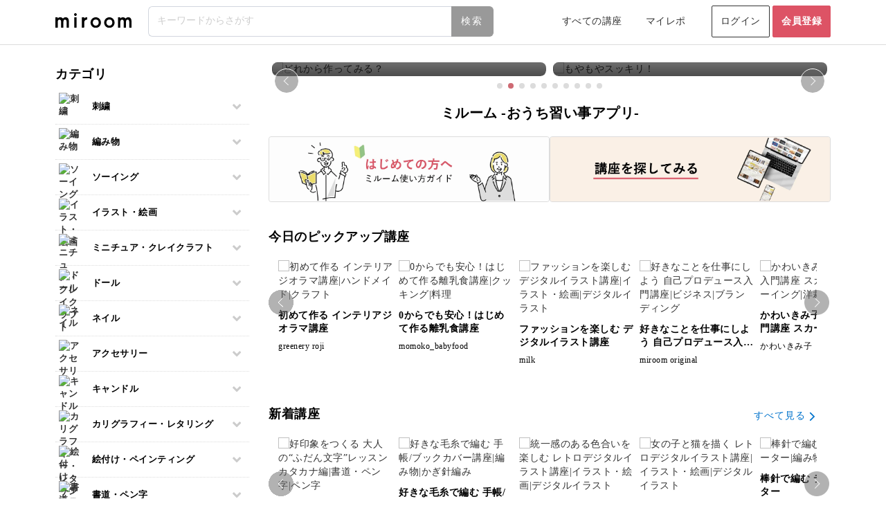

--- FILE ---
content_type: text/html; charset=utf-8
request_url: https://miroom.com/
body_size: 27505
content:
<!DOCTYPE html>
<html lang="ja">
  <head>
    <meta charset="utf-8">
<link rel="manifest" href="/manifest.json">
    <link rel="alternate" hreflang="ja" href="/?locale=ja" />
    <link rel="alternate" hreflang="en" href="/?locale=en" />
    <link rel="alternate" hreflang="zh-TW" href="/?locale=zh-TW" />
    <link rel="alternate" hreflang="zh-CN" href="/?locale=zh-CN" />
    <link rel="alternate" hreflang="ko" href="/?locale=ko" />
  <link rel="alternate" hreflang="x-default" href="/" />

  <!-- Yahoo Tag ここから -->
  <script async src="https://s.yimg.jp/images/listing/tool/cv/ytag.js"></script>
  <script>
    window.yjDataLayer = window.yjDataLayer || [];
    function ytag() { yjDataLayer.push(arguments); }
    ytag({"type":"ycl_cookie", "config":{"ycl_use_non_cookie_storage":true}});
  </script>
  <!-- Yahoo Tag ここまで -->
  <!-- Google Tag 1 ここから -->
  <!-- Google tag (gtag.js) -->
  <script async src="https://www.googletagmanager.com/gtag/js?id=AW-922834713"></script>
  <script>
    window.dataLayer = window.dataLayer || [];
    function gtag(){dataLayer.push(arguments);}
    gtag('js', new Date());

    gtag('config', 'AW-922834713');
  </script>
  <!-- Google Tag 1 ここまで -->
  <!-- Google Tag 2 ここから -->
  <!-- Google tag (gtag.js) -->
  <script async src="https://www.googletagmanager.com/gtag/js?id=G-MWC9CGR717"></script>
  <script>
    window.dataLayer = window.dataLayer || [];
    function gtag(){dataLayer.push(arguments);}
    gtag('js', new Date());

    gtag('config', 'G-MWC9CGR717');
  </script>
  <!-- Google Tag 2 ここまで -->
  <!-- Google Tag 3 ここから -->
  <!-- Google tag (gtag.js) -->
  <script async src="https://www.googletagmanager.com/gtag/js?id=AW-16934312500"></script>
  <script>
    window.dataLayer = window.dataLayer || [];
    function gtag(){dataLayer.push(arguments);}
    gtag('js', new Date());

    gtag('config', 'AW-16934312500');
  </script>
  <!-- Google Tag 3 ここまで -->
  <script>
    (function(i,s,o,g,r,a,m){i['GoogleAnalyticsObject']=r;i[r]=i[r]||function(){
    (i[r].q=i[r].q||[]).push(arguments)},i[r].l=1*new Date();a=s.createElement(o),
    m=s.getElementsByTagName(o)[0];a.async=1;a.src=g;m.parentNode.insertBefore(a,m)
    })(window,document,'script','https://www.google-analytics.com/analytics.js','ga');

    ga('create', 'UA-72256661-2', 'auto');  // Update tracker settings
    ga('require', 'GTM-57NNT59');           // Add this line
                                           // Remove pageview call
  </script>

  <!-- Google Tag Manager -->
  <script>(function(w,d,s,l,i){w[l]=w[l]||[];w[l].push({'gtm.start':
  new Date().getTime(),event:'gtm.js'});var f=d.getElementsByTagName(s)[0],
  j=d.createElement(s),dl=l!='dataLayer'?'&l='+l:'';j.async=true;j.src=
  'https://server-gtm.miroom.com/gtm.js?id='+i+dl;f.parentNode.insertBefore(j,f);
  })(window,document,'script','dataLayer','GTM-M3MGKQB');</script>
  <!-- End Google Tag Manager -->

  <!-- Meta -->
  <!-- Meta Pixel Code (名称:Facebook Pixel) -->
  <script>
    !function(f,b,e,v,n,t,s)
    {if(f.fbq)return;n=f.fbq=function(){n.callMethod?
      n.callMethod.apply(n,arguments):n.queue.push(arguments)};
    if(!f._fbq)f._fbq=n;n.push=n;n.loaded=!0;n.version='2.0';
    n.queue=[];t=b.createElement(e);t.async=!0;
    t.src=v;s=b.getElementsByTagName(e)[0];
    s.parentNode.insertBefore(t,s)}(window, document,'script',
    'https://connect.facebook.net/en_US/fbevents.js');
    fbq('init', '384904623524123');
    fbq('track', 'PageView');
  </script>
  <noscript><img height="1" width="1" style="display:none" src="https://www.facebook.com/tr?id=384904623524123&ev=PageView&noscript=1"/></noscript>
  <!-- End Meta Pixel Code (名称:Facebook Pixel) -->

  <!-- Meta Pixel Code(名称:miroom2) -->
  <script>
    !function(f,b,e,v,n,t,s)
    {if(f.fbq)return;n=f.fbq=function(){n.callMethod?
      n.callMethod.apply(n,arguments):n.queue.push(arguments)};
    if(!f._fbq)f._fbq=n;n.push=n;n.loaded=!0;n.version='2.0';
    n.queue=[];t=b.createElement(e);t.async=!0;
    t.src=v;s=b.getElementsByTagName(e)[0];
    s.parentNode.insertBefore(t,s)}(window, document,'script',
    'https://connect.facebook.net/en_US/fbevents.js');
    fbq('init', '1159596026210912');
    fbq('track', 'PageView');
  </script>
  <noscript><img height="1" width="1" style="display:none" src="https://www.facebook.com/tr?id=1159596026210912&ev=PageView&noscript=1"/></noscript>
  <!-- End Meta Pixel Code(名称:miroom2) -->

  <!-- Meta -->
  <!-- Pinterest Verify -->
  <meta name="p:domain_verify" content="34134b3b6ae85bdddb0b3beab843bcb9"/>
  <!-- Pinterest Verify -->
  <meta name="viewport" content="width=device-width,initial-scale=1.0,minimum-scale=1.0,maximum-scale=1.0,user-scalable=no">
<meta name="csrf-param" content="authenticity_token" />
<meta name="csrf-token" content="n+CcY30EFV5E5ceU1Yhq+qEi9VINosMLs0lDEFJtC0c9WKfOXPBnpK5sikeo408b0B9Fm8r0RRU+hpMOYmt/dA==" />


<link rel="shortcut icon" type="image/x-icon" href="https://assets.miroom.in/assets/favicon/icon-a0c94ceeed56dd81dd48be5d9e41d6b0473fdca213b72acb547fb8c8f9210a29.ico" />
<link rel="icon" type="image/png" href="https://assets.miroom.in/assets/favicon/favicon-16x16-349f8d18b564f1fa9d89c1a2c23802f2c8d5fa25200e347972b10119eb562c66.png" sizes="16x16" />
<link rel="icon" type="image/png" href="https://assets.miroom.in/assets/favicon/favicon-32x32-1918e343ab783256be43d642d07db0090ec07b36dc9288dd853af7e6e13a8abd.png" sizes="32x32" />
<link rel="icon" type="image/png" href="https://assets.miroom.in/assets/favicon/favicon-96x96-f7b0d5905d9e6cca4001bcb4eede4b5e360f1c44a658b9a2b97e8921a4737ae7.png" sizes="96x96" />
<link rel="icon" type="image/png" href="https://assets.miroom.in/assets/favicon/favicon-152x152-926e44b0c54a67cb81b35be83134ffffdc135702e4a0367c7f3fda9e8b8c19a0.png" sizes="152x152" />
<link rel="icon" type="image/png" href="https://assets.miroom.in/assets/favicon/android-chrome-192x192-7ab8fd5584c53490e0457e37dfb79d61942352d97b48be57fe0cc0df9158a755.png" sizes="192x192" />
<link rel="icon" type="image/png" href="https://assets.miroom.in/assets/favicon/android-chrome-256x256-da6bee3fc408d98440b00962b872d8e6e867770cc57797ff98b0acc52431efc4.png" sizes="256x256" />
<link rel="apple-touch-icon" href="https://assets.miroom.in/assets/favicon/apple-touch-icon-c6a323c355e8c6a861ed45bf014509d25898f3127028365c67d4db298c04a8f3.png" />
<link rel="apple-touch-icon" href="https://assets.miroom.in/assets/favicon/apple-touch-icon-60x60-c498191029264ea363d13adf5ae0515a9335d372ce2181d0b5ec7cbdccf429cc.png" sizes="60x60" />
<link rel="apple-touch-icon" href="https://assets.miroom.in/assets/favicon/apple-touch-icon-72x72-678839416f4a1358fbbb138c024713e0ef524f3edf94586eb71c3ad3110266cc.png" sizes="72x72" />
<link rel="apple-touch-icon" href="https://assets.miroom.in/assets/favicon/apple-touch-icon-76x76-0f9932716c09b136648ad6974b3e38634bbdefa02d3d50a8b2d7ef0e377f0458.png" sizes="76x76" />
<link rel="apple-touch-icon" href="https://assets.miroom.in/assets/favicon/apple-touch-icon-114x114-dd3a6100abd5fde000948b3336e98414961174338dec21b3df4be53d82a85234.png" sizes="114x114" />
<link rel="apple-touch-icon" href="https://assets.miroom.in/assets/favicon/apple-touch-icon-120x120-b9691c358af00476d5e4710150c48bc5a7ebb21a361bd3e09d8cf962333baa0c.png" sizes="120x120" />
<link rel="apple-touch-icon" href="https://assets.miroom.in/assets/favicon/apple-touch-icon-144x144-8be85a340fcb5ec1bd298e898d0033c5e4aaa85cdde2bb11693e1d5a1c48885a.png" sizes="144x144" />
<link rel="apple-touch-icon" href="https://assets.miroom.in/assets/favicon/apple-touch-icon-152x152-7b4febb3d2f1eca02a515c5fba9e751c5a108f3ba4638da32c6674e2a0210da6.png" sizes="152x152" />
<link rel="apple-touch-icon" href="https://assets.miroom.in/assets/favicon/apple-touch-icon-180x180-cf78016b595aaf2d2f684dc4be799ba91eb3de360cc557743988c26eb43312e6.png" sizes="180x180" />
<link rel="mask-icon" href="https://assets.miroom.in/assets/favicon/safari-pinned-tab-3a573e90f3621351aedc616d5b208b2b089cfd44edf8d2e8b2236fd83dbd197b.svg" color="#eb98be" />
<meta name="msapplication-TileColor" content="white">
<meta name="msapplication-TileImage" content="https://assets.miroom.in/assets/logo_mark-8dd80aafca6df7bcbc9d0e0c2a2885d7bacd01e5175a848174c19ef3b9c8ce13.png" />
<meta name="theme-color" content="white">
<meta name="apple-mobile-web-app-title" content="ミルーム">

<link rel="stylesheet" media="all" href="https://assets.miroom.in/assets/application-4b157582b7a57cbd14b98a5d343851a934f9dbcfbb46df0a6d0b7fb123c1b5c6.css" />

  <meta name="google-site-verification" content="lALZC9EkAR7v6BPUBuCBqwouyIQH3GnkXoEABgFMd5Y" />
  <meta name="p:domain_verify" content="449447d2e9f16063e4d6c928a91294b0"/>
<meta name="msvalidate.01" content="EFBFFF70E424468AF0B9C0FF1A3E72CD" />
<meta name="facebook-domain-verification" content="dygy445ftvfiwf7o4en9qr5i8tasa1" />

<link href="https://miroom.com/" rel="canonical" />
<title>ミルーム - おうち習い事アプリ</title>
<meta name="description" content="ミルームは、世界中の著名な先生による通信講座・オンライン教室を楽しむことができるサービスです。趣味からビジネススキルまで、様々なジャンルをお楽しみいただけます。初心者でも安心して参加できるオンラインレッスンが毎月多数開講中！">
<meta property="og:site_name" content="ミルーム">
<meta property="og:title" content="おうち習い事アプリ">
<meta property="og:description" content="ミルームは、世界中の著名な先生による通信講座・オンライン教室を楽しむことができるサービスです。趣味からビジネススキルまで、様々なジャンルをお楽しみいただけます。初心者でも安心して参加できるオンラインレッスンが毎月多数開講中！">
<meta property="og:image" content="https://assets.miroom.in/assets/miroom_ogp_2022-50d3145ec771a7558dfd4caed8d047ca53d564a57472aea19b0375f72c117fa6.jpg">
<meta property="og:locale:locale" content="ja_jp">
<meta property="og:locale:alternate" content="ja_jp">
<meta property="og:locale:alternate" content="en_us">
<meta property="og:locale:alternate" content="zh_tw">
<meta property="og:locale:alternate" content="zh_cn">
<meta property="og:locale:alternate" content="ko_kr">
<meta property="og:url" content="https://miroom.com/">
<meta property="og:type" content="website">
<meta property="fb:app_id" content="723884761098400">
<meta name="twitter:site" content="@miroom_official">
<meta name="twitter:card" content="summary_large_image">
<meta name="twitter:title" content="おうち習い事アプリ">
<meta name="twitter:image" content="https://assets.miroom.in/assets/miroom_ogp_2022-50d3145ec771a7558dfd4caed8d047ca53d564a57472aea19b0375f72c117fa6.jpg">
<meta name="twitter:description" content="ミルームは、世界中の著名な先生による通信講座・オンライン教室を楽しむことができるサービスです。趣味からビジネススキルまで、様々なジャンルをお楽しみいただけます。初心者でも安心して参加できるオンラインレッスンが毎月多数開講中！">

  </head>

  <body class="skin-micoly sidebar-mini drawer drawer--left">
      <!-- Google Tag Manager (noscript) -->
      <noscript><iframe src="https://server-gtm.miroom.com/ns.html?id=GTM-M3MGKQB" height="0" width="0" style="display:none;visibility:hidden"></iframe></noscript>
      <!-- End Google Tag Manager (noscript) -->
      <!-- The core Firebase JS SDK is always required and must be listed first -->
<script src="https://www.gstatic.com/firebasejs/8.2.1/firebase-app.js"></script>

<!-- TODO: Add SDKs for Firebase products that you want to use
     https://firebase.google.com/docs/web/setup#available-libraries -->
<script src="https://www.gstatic.com/firebasejs/8.2.1/firebase-analytics.js"></script>

<script>
  // Your web app's Firebase configuration
  // For Firebase JS SDK v7.20.0 and later, measurementId is optional
  var firebaseConfig = {
    apiKey: "AIzaSyA62MhysP73IapEajYvYSKcvDyhnW0efgQ",
    authDomain: "micoly-user-app.firebaseapp.com",
    databaseURL: "https://micoly-user-app.firebaseio.com",
    projectId: "micoly-user-app",
    storageBucket: "micoly-user-app.appspot.com",
    messagingSenderId: "467858062770",
    appId: "1:467858062770:web:3d7360d0d7dce40df8b8ab",
    measurementId: "G-MWC9CGR717"
  };
  // Initialize Firebase
  firebase.initializeApp(firebaseConfig);
  var fb = firebase.analytics();
  var userId = '';
  if (userId) {
    fb.setUserId(userId);
  }
</script>

      <script type="text/javascript">
    (function(c,l,a,r,i,t,y){
        c[a]=c[a]||function(){(c[a].q=c[a].q||[]).push(arguments)};
        t=l.createElement(r);t.async=1;t.src="https://www.clarity.ms/tag/"+i;
        y=l.getElementsByTagName(r)[0];y.parentNode.insertBefore(t,y);
    })(window, document, "clarity", "script", "72wxp4r3ug");
</script>

    <div class="wrapper">
          <div class="new-header hidden-xs">
    <div class="new-header-child ">
      <div class="header-component header-component-logo">
        <a href="https://miroom.com/" class="header-logo"><img alt="ミルーム" src="https://assets.miroom.in/assets/logo_word-e6fa7ee9bfdd324c784af43d6106a3a2c8e02c061bd06b04c237846212e8497a.svg" /></a>
      </div>
      <div class="header-component header-component-form">
        <form id="js-header-search-form-pc" data-algolia-autocomplete="true" data-algolia-app-id="YRVZKM4HRH" data-algolia-search-api-key="ad705fe2c7c58e2ff2faf2fba9c166ef" data-algolia-index-name="Query_Suggestions" data-algolia-submit-label="検索" action="/courses/search" accept-charset="UTF-8" method="get"><input name="utf8" type="hidden" value="&#x2713;" autocomplete="off" />
          <input type="search" class="form-control search-form allow_submit" name="search_word" placeholder="キーワードからさがす"></input>
          <input type="submit" name="commit" value="検索" class="btn btn-default search-btn header-search-form-submit" data-disable-with="検索" />
</form>      </div>
        <div class="header-component">
          <a href="/courses">すべての講座</a>
        </div>
      <div class="header-component header-component-hidden-2">
        <a href="/myrepos">マイレポ</a>
      </div>
      <div class="header-component header-component-signin">
          <a href="/sign_in" class="sign-in-btn">ログイン</a>
          <a href="/sign_up" class="sign-in-btn sign-up-btn">会員登録</a>
      </div>
    </div>
  </div>


          <div class="new-header-sp hidden-sm hidden-md hidden-lg">
    <div class="new-header-sp-child">
      <div class="header-component header-component-logo">
        <a href="https://miroom.com/"
           onclick="">
           <img alt="ミルーム" src="https://assets.miroom.in/assets/logo_word-e6fa7ee9bfdd324c784af43d6106a3a2c8e02c061bd06b04c237846212e8497a.svg" />
        </a>
      </div>
      <div class="header-component">
        <button type="button" class="drawer-toggle"
                onclick="">
          <img alt="ミルームのメニュー" src="https://assets.miroom.in/assets/new_menu-42e2cceebb174f597c9a205bb3e12f39bd6582ca9e2ea6179bf910d446ffb483.svg" />
        </button>
      </div>
      <div class="header-component">
        <a id="header_search_icon"><img alt="ミルームの講座を検索" src="https://assets.miroom.in/assets/new_search-5974f12e38654c2dcf85f5c4cabca198bec6c07dec207b51eff0c9c334b66137.svg" /></a>
      </div>
    </div>
    <div class="new-header-drawer">
      <nav class="drawer-nav">
        <div class="drawer-menu">
          <div>
            <h2 class="navigation-title navigation-top"></h2>
          </div>
          <ul class="navigation-list">
            <li>
                <div class="sidebar-signin-signup">
                  <div class="sidebar-signin-signup-child">
                    <div class="sidebar-signin-signup-component">
                      <a class="sidebar-signin" href="/sign_in">ログイン</a>
                      <a class="sidebar-signup" href="/sign_up">会員登録</a>
                    </div>
                    <div class="sidebar-about-component">
                      <a href="/about"
                        onclick="">
                        ミルームとは
                      </a>
                    </div>
                  </div>
                </div>
            </li>
          </ul>
          <div><h2 class="navigation-title">サービス</h2></div>
          <ul class="navigation-list">
              <li>
                <a class="sidebar-mypage" href="/courses"
                  onclick="">
                  すべての講座<span><i class="fa fa-angle-right" aria-hidden="true"></i></span>
                </a>
              </li>
            <li>
              <a class="sidebar-mypage" href="/myrepos">
                マイレポ<span><i class="fa fa-angle-right" aria-hidden="true"></i></span>
              </a>
            </li>
          </ul>
          <div>
            <h2 class="navigation-title">その他メニュー</h2>
          </div>
          <ul class="navigation-list">
              <li>
                <a href="/about">
                  ミルームとは<span><i class="fa fa-angle-right" aria-hidden="true"></i></span>
                </a>
              </li>
            <li>
              <a href="/helps">
                ヘルプ<span><i class="fa fa-angle-right" aria-hidden="true"></i></span>
              </a>
            </li>
          </ul>
          <div class="locale-selector-wrap">
            <div class="locale-selector">
                  <a class="locale-selected" href="?locale=ja">日本語</a>
                  <a href="?locale=en">English</a>
                  <a href="?locale=zh-TW">繁體中文</a>
                  <a href="?locale=zh-CN">简体中文</a>
                  <a href="?locale=ko">한국어</a>
            </div>
          </div>
          <img class="sidemenu-logo" alt="ミルーム" src="https://assets.miroom.in/assets/logo_word-e6fa7ee9bfdd324c784af43d6106a3a2c8e02c061bd06b04c237846212e8497a.svg" />
          <img class="sidemenu-close-button" alt="ミルームのメニューを閉じる" src="https://assets.miroom.in/assets/icon_menu_close-b29e9a94e8f5e0837cb48dc2088a5e014de8cc6239a3682823f5a50b22e90336.svg" />
        </div>
      </nav>
    </div>
  </div>
  <div class="new-header-sp-search display-none hidden-sm hidden-md hidden-lg">
    <div class="new-header-sp-search-child">
      <div class="header-component header-component-icon">
        <img alt="ミルームの講座を検索" src="https://assets.miroom.in/assets/new_search_gray-0b69871327c634d8a42a89f8d0e134b28ed85db6faa2835f7c831f6469ebf700.svg" />
      </div>
      <div class="header-component header-component-form">
        <form id="js-header-search-form-sp" data-algolia-autocomplete="true" data-algolia-app-id="YRVZKM4HRH" data-algolia-search-api-key="ad705fe2c7c58e2ff2faf2fba9c166ef" data-algolia-index-name="Query_Suggestions" data-algolia-submit-label="検索" action="/courses/search" accept-charset="UTF-8" method="get"><input name="utf8" type="hidden" value="&#x2713;" autocomplete="off" />
          <input type="search" class="form-control search-form allow_submit" name="search_word" placeholder="キーワードからさがす"></input>
</form>      </div>
      <div class="header-component">
        <a id="header_search_cancel">×</a>
      </div>
    </div>
  </div>

  <script>
//<![CDATA[

    window.addEventListener('DOMContentLoaded', function() {
      (function() {
        $('#header_search_icon').on('click', function() {
          $('.new-header-sp-search').removeClass("display-none");
          $('.new-header-sp').addClass("display-none");
          // 検索入力にフォーカスを当てて履歴・サジェストを開く
          var $input = $('.new-header-sp-search .aa-Input');
          if (!$input.length) {
            $input = $('.new-header-sp-search .search-form');
          }
          if ($input.length) {
            // モバイルでソフトキーボードを確実に出すため即時と遅延の両方でフォーカス
            $input[0].focus();
            setTimeout(function() {
              $input[0].focus();
              // Algoliaインスタンスがある場合は強制的にパネルを開く
              var container = $('.new-header-sp-search .header-search-autocomplete-container')[0];
              if (container && container.__aaInstance) {
                var instance = container.__aaInstance;
                if (typeof instance.setIsOpen === 'function') {
                  instance.setIsOpen(true);
                }
              }
            }, 50);
          }
        });
        $('#header_search_cancel').on('click', function() {
          $('.new-header-sp-search').addClass("display-none");
          $('.new-header-sp').removeClass("display-none");
          // パネルを閉じる
          var container = $('.new-header-sp-search .header-search-autocomplete-container')[0];
          if (container && container.__aaInstance) {
            var instance = container.__aaInstance;
            if (typeof instance.setIsOpen === 'function') {
              instance.setIsOpen(false);
            }
          }
        });
      }());
    });

//]]>
</script>
      <section class="content-wrapper">
        <div class="home-wrapper">
  <div class="home-wrapper-child">
    <div class="col col-sm-3 no-horizontal-padding hidden-xs">
      <div class="course-category row full-width no-horizontal-margin">
  <div class="course-category-child">
    <div class="row full-width no-horizontal-margin">
      <h2 class="course-category-title">カテゴリ</h2>
    </div>
    <div class="row full-width no-horizontal-margin">
      <ul class="course-category-content">
          <li class="course-category-content-child">
            <input type="checkbox" id="category_1" class="on-off"  />
            <label class="course-category-label" for="category_1">
              <img class="img-responsive" alt="刺繍" src="https://assets-cdn-mirumart.micoly.jp/categories/icon_01.svg" />
              <p class="label-p">刺繍</p>
            </label>
            <div class="category-inner">
              <ul class="category-inner-list">
                <li>
                    <a href="/categories/embroidery">すべて</a>
                </li>
                    <li>
                        <a href="/sub_categories/traditional-embroidery">伝統刺繍</a>
                    </li>
                    <li>
                        <a href="/sub_categories/other-embroidery">その他刺繍</a>
                    </li>
                    <li>
                        <a href="/sub_categories/punch-needle">パンチニードル</a>
                    </li>
                    <li>
                        <a href="/sub_categories/sashiko">刺し子</a>
                    </li>
                    <li>
                        <a href="/sub_categories/cross-stitch">クロスステッチ</a>
                    </li>
                    <li>
                        <a href="/sub_categories/haute-couture-embroidery">オートクチュール刺繍</a>
                    </li>
                    <li>
                        <a href="/sub_categories/ribbon-embroidery">リボン刺繍</a>
                    </li>
                    <li>
                        <a href="/sub_categories/bead-embroidery">ビーズ刺繍</a>
                    </li>
                    <li>
                        <a href="/sub_categories/french-embroidery">フランス刺繍</a>
                    </li>
                    <li>
                        <a href="/sub_categories/soutache">ソウタシエ</a>
                    </li>
              </ul>
            </div>
          </li>
          <li class="course-category-content-child">
            <input type="checkbox" id="category_2" class="on-off"  />
            <label class="course-category-label" for="category_2">
              <img class="img-responsive" alt="編み物" src="https://assets-cdn-mirumart.micoly.jp/categories/icon_02.svg" />
              <p class="label-p">編み物</p>
            </label>
            <div class="category-inner">
              <ul class="category-inner-list">
                <li>
                    <a href="/categories/knitting">すべて</a>
                </li>
                    <li>
                        <a href="/sub_categories/needle-knitting">棒針編み</a>
                    </li>
                    <li>
                        <a href="/sub_categories/crochet">かぎ針編み</a>
                    </li>
                    <li>
                        <a href="/sub_categories/lace-knitting">レース編み</a>
                    </li>
                    <li>
                        <a href="/sub_categories/macrame">マクラメ</a>
                    </li>
                    <li>
                        <a href="/sub_categories/craftband">クラフトバンド</a>
                    </li>
                    <li>
                        <a href="/sub_categories/amigurumi">あみぐるみ</a>
                    </li>
              </ul>
            </div>
          </li>
          <li class="course-category-content-child">
            <input type="checkbox" id="category_3" class="on-off"  />
            <label class="course-category-label" for="category_3">
              <img class="img-responsive" alt="ソーイング" src="https://assets-cdn-mirumart.micoly.jp/categories/icon_03.svg" />
              <p class="label-p">ソーイング</p>
            </label>
            <div class="category-inner">
              <ul class="category-inner-list">
                <li>
                    <a href="/categories/sewing">すべて</a>
                </li>
                    <li>
                        <a href="/sub_categories/patchwork">パッチワーク</a>
                    </li>
                    <li>
                        <a href="/sub_categories/fabric-accessories">布小物</a>
                    </li>
                    <li>
                        <a href="/sub_categories/japanese-dressmaking">和裁</a>
                    </li>
                    <li>
                        <a href="/sub_categories/dressmaking">洋裁</a>
                    </li>
              </ul>
            </div>
          </li>
          <li class="course-category-content-child">
            <input type="checkbox" id="category_4" class="on-off"  />
            <label class="course-category-label" for="category_4">
              <img class="img-responsive" alt="イラスト・絵画" src="https://assets-cdn-mirumart.micoly.jp/categories/icon_04.svg" />
              <p class="label-p">イラスト・絵画</p>
            </label>
            <div class="category-inner">
              <ul class="category-inner-list">
                <li>
                    <a href="/categories/drawing">すべて</a>
                </li>
                    <li>
                        <a href="/sub_categories/sketching">デッサン</a>
                    </li>
                    <li>
                        <a href="/sub_categories/ballpoint-pen-illustration">ボールペンイラスト</a>
                    </li>
                    <li>
                        <a href="/sub_categories/acrylic-painting">アクリル絵の具</a>
                    </li>
                    <li>
                        <a href="/sub_categories/alcohol-ink-art">アルコールインクアート</a>
                    </li>
                    <li>
                        <a href="/sub_categories/copic">コピック</a>
                    </li>
                    <li>
                        <a href="/sub_categories/pastel-art">パステルアート</a>
                    </li>
                    <li>
                        <a href="/sub_categories/colored-pencil-drawing">色鉛筆</a>
                    </li>
                    <li>
                        <a href="/sub_categories/oil-painting">油絵</a>
                    </li>
                    <li>
                        <a href="/sub_categories/watercolor-painting">水彩画</a>
                    </li>
                    <li>
                        <a href="/sub_categories/digital-illustration">デジタルイラスト</a>
                    </li>
                    <li>
                        <a href="/sub_categories/japanese-painting">日本画</a>
                    </li>
              </ul>
            </div>
          </li>
          <li class="course-category-content-child">
            <input type="checkbox" id="category_5" class="on-off"  />
            <label class="course-category-label" for="category_5">
              <img class="img-responsive" alt="ミニチュア・クレイクラフト" src="https://assets-cdn-mirumart.micoly.jp/categories/icon_05.svg" />
              <p class="label-p">ミニチュア・クレイクラフト</p>
            </label>
            <div class="category-inner">
              <ul class="category-inner-list">
                <li>
                    <a href="/categories/miniature-claycraft">すべて</a>
                </li>
                    <li>
                        <a href="/sub_categories/fake-sweets">フェイクスイーツ</a>
                    </li>
                    <li>
                        <a href="/sub_categories/miniature-food">ミニチュアフード</a>
                    </li>
                    <li>
                        <a href="/sub_categories/miniature-goods">ミニチュア雑貨</a>
                    </li>
              </ul>
            </div>
          </li>
          <li class="course-category-content-child">
            <input type="checkbox" id="category_6" class="on-off"  />
            <label class="course-category-label" for="category_6">
              <img class="img-responsive" alt="ドール" src="https://assets-cdn-mirumart.micoly.jp/categories/icon_06.svg" />
              <p class="label-p">ドール</p>
            </label>
            <div class="category-inner">
              <ul class="category-inner-list">
                <li>
                    <a href="/categories/doll-felting">すべて</a>
                </li>
                    <li>
                        <a href="/sub_categories/doll-clothes">ドール服</a>
                    </li>
                    <li>
                        <a href="/sub_categories/dollhouse">ドールハウス</a>
                    </li>
              </ul>
            </div>
          </li>
          <li class="course-category-content-child">
            <input type="checkbox" id="category_7" class="on-off"  />
            <label class="course-category-label" for="category_7">
              <img class="img-responsive" alt="ネイル" src="https://assets-cdn-mirumart.micoly.jp/categories/icon_07.svg" />
              <p class="label-p">ネイル</p>
            </label>
            <div class="category-inner">
              <ul class="category-inner-list">
                <li>
                    <a href="/categories/nail">すべて</a>
                </li>
                    <li>
                        <a href="/sub_categories/nail-examination">ネイル検定</a>
                    </li>
                    <li>
                        <a href="/sub_categories/sculptured-nail">スカルプネイル</a>
                    </li>
                    <li>
                        <a href="/sub_categories/nail-care">ネイルケア</a>
                    </li>
                    <li>
                        <a href="/sub_categories/gel-nail">ジェルネイル</a>
                    </li>
              </ul>
            </div>
          </li>
          <li class="course-category-content-child">
            <input type="checkbox" id="category_8" class="on-off"  />
            <label class="course-category-label" for="category_8">
              <img class="img-responsive" alt="アクセサリー" src="https://assets-cdn-mirumart.micoly.jp/categories/icon_08.svg" />
              <p class="label-p">アクセサリー</p>
            </label>
            <div class="category-inner">
              <ul class="category-inner-list">
                <li>
                    <a href="/categories/accessory">すべて</a>
                </li>
                    <li>
                        <a href="/sub_categories/shrink-plastic-accessories">プラバンアクセサリー</a>
                    </li>
                    <li>
                        <a href="/sub_categories/polymer-clay">ポリマークレイ</a>
                    </li>
                    <li>
                        <a href="/sub_categories/resin-accessories">レジンアクセサリー</a>
                    </li>
                    <li>
                        <a href="/sub_categories/wire-accessories">ワイヤーアクセサリー</a>
                    </li>
                    <li>
                        <a href="/sub_categories/bead-accessories">ビーズアクセサリー</a>
                    </li>
              </ul>
            </div>
          </li>
          <li class="course-category-content-child">
            <input type="checkbox" id="category_9" class="on-off"  />
            <label class="course-category-label" for="category_9">
              <img class="img-responsive" alt="キャンドル" src="https://assets-cdn-mirumart.micoly.jp/categories/icon_09.svg" />
              <p class="label-p">キャンドル</p>
            </label>
            <div class="category-inner">
              <ul class="category-inner-list">
                <li>
                    <a href="/categories/candle">すべて</a>
                </li>
                    <li>
                        <a href="/sub_categories/candle-holder">キャンドルホルダー</a>
                    </li>
                    <li>
                        <a href="/sub_categories/marble-candle">マーブルキャンドル</a>
                    </li>
                    <li>
                        <a href="/sub_categories/sweets-candle">スイーツキャンドル</a>
                    </li>
                    <li>
                        <a href="/sub_categories/soy-candle">ソイキャンドル</a>
                    </li>
                    <li>
                        <a href="/sub_categories/gel-candle">ジェルキャンドル</a>
                    </li>
                    <li>
                        <a href="/sub_categories/botanical-candle">ボタニカルキャンドル</a>
                    </li>
                    <li>
                        <a href="/sub_categories/korea-candle">韓国キャンドル</a>
                    </li>
                    <li>
                        <a href="/sub_categories/aroma-candle">アロマキャンドル</a>
                    </li>
                    <li>
                        <a href="/sub_categories/sachet">サシェ</a>
                    </li>
              </ul>
            </div>
          </li>
          <li class="course-category-content-child">
            <input type="checkbox" id="category_10" class="on-off"  />
            <label class="course-category-label" for="category_10">
              <img class="img-responsive" alt="カリグラフィー・レタリング" src="https://assets-cdn-mirumart.micoly.jp/categories/icon_10.svg" />
              <p class="label-p">カリグラフィー・レタリング</p>
            </label>
            <div class="category-inner">
              <ul class="category-inner-list">
                <li>
                    <a href="/categories/calligraphy-lettering">すべて</a>
                </li>
                    <li>
                        <a href="/sub_categories/calligraphy">カリグラフィー</a>
                    </li>
                    <li>
                        <a href="/sub_categories/lettering">レタリング</a>
                    </li>
              </ul>
            </div>
          </li>
          <li class="course-category-content-child">
            <input type="checkbox" id="category_11" class="on-off"  />
            <label class="course-category-label" for="category_11">
              <img class="img-responsive" alt="絵付け・ペインティング" src="https://assets-cdn-mirumart.micoly.jp/categories/icon_11.svg" />
              <p class="label-p">絵付け・ペインティング</p>
            </label>
            <div class="category-inner">
              <ul class="category-inner-list">
                <li>
                    <a href="/categories/painting">すべて</a>
                </li>
                    <li>
                        <a href="/sub_categories/porcelain-art">ポーセラーツ</a>
                    </li>
                    <li>
                        <a href="/sub_categories/tole-painting">トールペイント</a>
                    </li>
                    <li>
                        <a href="/sub_categories/overglaze-decoration">上絵付け</a>
                    </li>
              </ul>
            </div>
          </li>
          <li class="course-category-content-child">
            <input type="checkbox" id="category_12" class="on-off"  />
            <label class="course-category-label" for="category_12">
              <img class="img-responsive" alt="書道・ペン字" src="https://assets-cdn-mirumart.micoly.jp/categories/icon_12.svg" />
              <p class="label-p">書道・ペン字</p>
            </label>
            <div class="category-inner">
              <ul class="category-inner-list">
                <li>
                    <a href="/categories/penmanship">すべて</a>
                </li>
                    <li>
                        <a href="/sub_categories/pen-writing">ペン字</a>
                    </li>
                    <li>
                        <a href="/sub_categories/brush-stroke-character">筆文字</a>
                    </li>
              </ul>
            </div>
          </li>
          <li class="course-category-content-child">
            <input type="checkbox" id="category_13" class="on-off"  />
            <label class="course-category-label" for="category_13">
              <img class="img-responsive" alt="ペーパークラフト" src="https://assets-cdn-mirumart.micoly.jp/categories/icon_13.svg" />
              <p class="label-p">ペーパークラフト</p>
            </label>
            <div class="category-inner">
              <ul class="category-inner-list">
                <li>
                    <a href="/categories/paper-craft">すべて</a>
                </li>
                    <li>
                        <a href="/sub_categories/paper-art">ペーパーアート</a>
                    </li>
                    <li>
                        <a href="/sub_categories/cutout">切り絵</a>
                    </li>
                    <li>
                        <a href="/sub_categories/wrapping">ラッピング</a>
                    </li>
                    <li>
                        <a href="/sub_categories/origami">折り紙</a>
                    </li>
                    <li>
                        <a href="/sub_categories/cartonnage">カルトナージュ</a>
                    </li>
              </ul>
            </div>
          </li>
          <li class="course-category-content-child">
            <input type="checkbox" id="category_14" class="on-off"  />
            <label class="course-category-label" for="category_14">
              <img class="img-responsive" alt="ハンドメイド" src="https://assets-cdn-mirumart.micoly.jp/categories/icon_14.svg" />
              <p class="label-p">ハンドメイド</p>
            </label>
            <div class="category-inner">
              <ul class="category-inner-list">
                <li>
                    <a href="/categories/handmade">すべて</a>
                </li>
                    <li>
                        <a href="/sub_categories/soap-making">石鹸作り</a>
                    </li>
                    <li>
                        <a href="/sub_categories/wool-felt">羊毛フェルト</a>
                    </li>
                    <li>
                        <a href="/sub_categories/carving">カービング</a>
                    </li>
                    <li>
                        <a href="/sub_categories/kanzashi-fabric-flower">つまみ細工</a>
                    </li>
                    <li>
                        <a href="/sub_categories/mizuhiki">水引</a>
                    </li>
                    <li>
                        <a href="/sub_categories/leather-craft">レザークラフト</a>
                    </li>
                    <li>
                        <a href="/sub_categories/eraser-stamp">消しゴムはんこ</a>
                    </li>
                    <li>
                        <a href="/sub_categories/craft">クラフト</a>
                    </li>
                    <li>
                        <a href="/sub_categories/stuffed">ぬいぐるみ</a>
                    </li>
              </ul>
            </div>
          </li>
          <li class="course-category-content-child">
            <input type="checkbox" id="category_15" class="on-off"  />
            <label class="course-category-label" for="category_15">
              <img class="img-responsive" alt="ライフスタイル" src="https://assets-cdn-mirumart.micoly.jp/categories/icon_15.svg" />
              <p class="label-p">ライフスタイル</p>
            </label>
            <div class="category-inner">
              <ul class="category-inner-list">
                <li>
                    <a href="/categories/lifestyle">すべて</a>
                </li>
                    <li>
                        <a href="/sub_categories/tidying-up">整理収納・片付け</a>
                    </li>
                    <li>
                        <a href="/sub_categories/succulent-plant">多肉植物</a>
                    </li>
                    <li>
                        <a href="/sub_categories/fortune-telling">占い</a>
                    </li>
                    <li>
                        <a href="/sub_categories/kintsugi">金継ぎ</a>
                    </li>
                    <li>
                        <a href="/sub_categories/flower-arrangement">フラワーアレンジメント</a>
                    </li>
                    <li>
                        <a href="/sub_categories/pocket-book">手帳・ノート</a>
                    </li>
                    <li>
                        <a href="/sub_categories/aroma-herb">アロマ・ハーブ</a>
                    </li>
                    <li>
                        <a href="/sub_categories/color-analysis">パーソナルカラー</a>
                    </li>
                    <li>
                        <a href="/sub_categories/livelihood">暮らし</a>
                    </li>
              </ul>
            </div>
          </li>
          <li class="course-category-content-child">
            <input type="checkbox" id="category_16" class="on-off"  />
            <label class="course-category-label" for="category_16">
              <img class="img-responsive" alt="フィットネス" src="https://assets-cdn-mirumart.micoly.jp/categories/icon_16.svg" />
              <p class="label-p">フィットネス</p>
            </label>
            <div class="category-inner">
              <ul class="category-inner-list">
                <li>
                    <a href="/categories/fitness">すべて</a>
                </li>
                    <li>
                        <a href="/sub_categories/exercise">フィットネス</a>
                    </li>
                    <li>
                        <a href="/sub_categories/dance">ダンス</a>
                    </li>
                    <li>
                        <a href="/sub_categories/pilates">ピラティス</a>
                    </li>
                    <li>
                        <a href="/sub_categories/yoga">ヨガ</a>
                    </li>
              </ul>
            </div>
          </li>
          <li class="course-category-content-child">
            <input type="checkbox" id="category_17" class="on-off"  />
            <label class="course-category-label" for="category_17">
              <img class="img-responsive" alt="クッキング" src="https://assets-cdn-mirumart.micoly.jp/categories/icon_17.svg" />
              <p class="label-p">クッキング</p>
            </label>
            <div class="category-inner">
              <ul class="category-inner-list">
                <li>
                    <a href="/categories/cooking">すべて</a>
                </li>
                    <li>
                        <a href="/sub_categories/icing-cookie">アイシングクッキー</a>
                    </li>
                    <li>
                        <a href="/sub_categories/bakery">パン</a>
                    </li>
                    <li>
                        <a href="/sub_categories/confectionary">洋菓子</a>
                    </li>
                    <li>
                        <a href="/sub_categories/japanese-confectionary">和菓子</a>
                    </li>
                    <li>
                        <a href="/sub_categories/foods">料理</a>
                    </li>
              </ul>
            </div>
          </li>
          <li class="course-category-content-child">
            <input type="checkbox" id="category_18" class="on-off"  />
            <label class="course-category-label" for="category_18">
              <img class="img-responsive" alt="ビジネス" src="https://assets-cdn-mirumart.micoly.jp/categories/icon_18.svg" />
              <p class="label-p">ビジネス</p>
            </label>
            <div class="category-inner">
              <ul class="category-inner-list">
                <li>
                    <a href="/categories/business">すべて</a>
                </li>
                    <li>
                        <a href="/sub_categories/money">マネー</a>
                    </li>
                    <li>
                        <a href="/sub_categories/branding">ブランディング</a>
                    </li>
                    <li>
                        <a href="/sub_categories/marketing">EC・集客</a>
                    </li>
                    <li>
                        <a href="/sub_categories/web-design">Webデザイン</a>
                    </li>
              </ul>
            </div>
          </li>
          <li class="course-category-content-child">
            <input type="checkbox" id="category_19" class="on-off"  />
            <label class="course-category-label" for="category_19">
              <img class="img-responsive" alt="カメラ・写真" src="https://assets-cdn-mirumart.micoly.jp/categories/icon_19_last.svg" />
              <p class="label-p">カメラ・写真</p>
            </label>
            <div class="category-inner">
              <ul class="category-inner-list">
                <li>
                    <a href="/categories/photo">すべて</a>
                </li>
                    <li>
                        <a href="/sub_categories/photo-other">カメラその他</a>
                    </li>
                    <li>
                        <a href="/sub_categories/photo-basic">カメラ基礎</a>
                    </li>
                    <li>
                        <a href="/sub_categories/photo-edit">画像編集ツール</a>
                    </li>
                    <li>
                        <a href="/sub_categories/focus">ボケ・丸ボケ</a>
                    </li>
                    <li>
                        <a href="/sub_categories/composition">構図</a>
                    </li>
                    <li>
                        <a href="/sub_categories/light">光・ライティング</a>
                    </li>
                    <li>
                        <a href="/sub_categories/snap">風景・スナップ</a>
                    </li>
                    <li>
                        <a href="/sub_categories/still">物撮り・テーブルフォト</a>
                    </li>
                    <li>
                        <a href="/sub_categories/portrait">ポートレート</a>
                    </li>
              </ul>
            </div>
          </li>
      </ul>
    </div>
  </div>
</div>

    </div>
    <div class="col col-sm-9 col-xs-12 no-horizontal-padding">
      <div class="home-content home-cover">
        <div class="home-cover-child">
          <div class="display-none prev-arrow-dom">
            <img src="https://assets.miroom.in/assets/arrow-left-2c6c1a11b8a425786c7e29fe655fab20b9815762d4e80d6ae242fa3d0198e7e3.png" class="slide-arrow prev-arrow">
          </div>
          <div class="display-none next-arrow-dom">
            <img src="https://assets.miroom.in/assets/arrow-right-b044a391f4e5f70e38f32ea13f1324e0c9f831fcdac438cb264e1ac316e55384.png" class="slide-arrow next-arrow">
          </div>
          <div class="cover-slider">
              <a href="/course_groups/145">
                <div class="cover-slider-child">
                  <div class="cover-thumbnail">
                    <div class="cover-image">
                      <img width="1200" height="1500" alt="どれから作ってみる？" src="https://assets-cdn-mirumart.micoly.jp/course_groups/cg145_2503_03_03.webp" />
                      <div class="slide-gradient-overlay"></div>
                        <div class="slide-text-overlay">
                          <h3 class="slide-title text-light">
                            【講座特集】どれから作ってみる？
                          </h3>
                          <p class="slide-description text-light">
                            基本のテクニックで作れるコースター
                          </p>
                        </div>
                    </div>
                  </div>
                </div>
              </a>
              <a href="/course_groups/144">
                <div class="cover-slider-child">
                  <div class="cover-thumbnail">
                    <div class="cover-image">
                      <img width="1200" height="1500" alt="もやもやスッキリ！" src="https://assets-cdn-mirumart.micoly.jp/course_groups/cg144_2503_03_02.webp" />
                      <div class="slide-gradient-overlay"></div>
                        <div class="slide-text-overlay">
                          <h3 class="slide-title text-light">
                            【講座特集】もやもやスッキリ！
                          </h3>
                          <p class="slide-description text-light">
                            汗をかいて発散できる講座たち
                          </p>
                        </div>
                    </div>
                  </div>
                </div>
              </a>
              <a href="/course_groups/142">
                <div class="cover-slider-child">
                  <div class="cover-thumbnail">
                    <div class="cover-image">
                      <img width="1200" height="1500" alt="思わず片付けたくなる" src="https://assets-cdn-mirumart.micoly.jp/course_groups/cg142_2503_2_5.webp" />
                      <div class="slide-gradient-overlay"></div>
                        <div class="slide-text-overlay">
                          <h3 class="slide-title text-light">
                            【講座特集】思わず片付けたくなる
                          </h3>
                          <p class="slide-description text-light">
                            おしゃれな収納グッズ特集
                          </p>
                        </div>
                    </div>
                  </div>
                </div>
              </a>
              <a href="/course_groups/141">
                <div class="cover-slider-child">
                  <div class="cover-thumbnail">
                    <div class="cover-image">
                      <img width="1200" height="1500" alt="一生推します♡" src="https://assets-cdn-mirumart.micoly.jp/course_groups/cg141_2503_2_4.webp" />
                      <div class="slide-gradient-overlay"></div>
                        <div class="slide-text-overlay">
                          <h3 class="slide-title text-light">
                            【講座特集】一生推します♡
                          </h3>
                          <p class="slide-description text-light">
                            推し活を盛り上げる講座たち
                          </p>
                        </div>
                    </div>
                  </div>
                </div>
              </a>
              <a href="/course_groups/140">
                <div class="cover-slider-child">
                  <div class="cover-thumbnail">
                    <div class="cover-image">
                      <img width="1200" height="1500" alt="ぽつり、心に落ちる" src="https://assets-cdn-mirumart.micoly.jp/course_groups/cg140_2503_2_3.webp" />
                      <div class="slide-gradient-overlay"></div>
                        <div class="slide-text-overlay">
                          <h3 class="slide-title text-light">
                            【講座特集】ぽつり、心に落ちる
                          </h3>
                          <p class="slide-description text-light">
                            やさしい雫モチーフの作品
                          </p>
                        </div>
                    </div>
                  </div>
                </div>
              </a>
              <a href="/course_groups/139">
                <div class="cover-slider-child">
                  <div class="cover-thumbnail">
                    <div class="cover-image">
                      <img width="1200" height="1500" alt="店長、売上が伸びてます！" src="https://assets-cdn-mirumart.micoly.jp/course_groups/cg139_2503_2_2.webp" />
                      <div class="slide-gradient-overlay"></div>
                        <div class="slide-text-overlay">
                          <h3 class="slide-title text-light">
                            【講座特集】店長、売上が伸びてます！
                          </h3>
                          <p class="slide-description text-light">
                            カフェや雑貨屋で働く人に役立つスキル
                          </p>
                        </div>
                    </div>
                  </div>
                </div>
              </a>
              <a href="/course_groups/137">
                <div class="cover-slider-child">
                  <div class="cover-thumbnail">
                    <div class="cover-image">
                      <img width="1200" height="1500" alt="小さな風景を切り取る" src="https://assets-cdn-mirumart.micoly.jp/course_groups/cg137_2503_1_5.webp" />
                      <div class="slide-gradient-overlay"></div>
                        <div class="slide-text-overlay">
                          <h3 class="slide-title text-light">
                            【講座特集】小さな風景を切り取る
                          </h3>
                          <p class="slide-description text-light">
                            箱庭・ジオラマ・ドールハウスの魅力
                          </p>
                        </div>
                    </div>
                  </div>
                </div>
              </a>
              <a href="/course_groups/136">
                <div class="cover-slider-child">
                  <div class="cover-thumbnail">
                    <div class="cover-image">
                      <img width="1200" height="1500" alt="我慢しない節約" src="https://assets-cdn-mirumart.micoly.jp/course_groups/cg136_2503_1_4.webp" />
                      <div class="slide-gradient-overlay"></div>
                        <div class="slide-text-overlay">
                          <h3 class="slide-title text-light">
                            【講座特集】我慢しない節約
                          </h3>
                          <p class="slide-description text-light">
                            楽しみながらお金を貯めるヒント
                          </p>
                        </div>
                    </div>
                  </div>
                </div>
              </a>
              <a href="/course_groups/135">
                <div class="cover-slider-child">
                  <div class="cover-thumbnail">
                    <div class="cover-image">
                      <img width="1200" height="1500" alt="自分だけのデザイン" src="https://assets-cdn-mirumart.micoly.jp/course_groups/cg135_2503_1_3.webp" />
                      <div class="slide-gradient-overlay"></div>
                        <div class="slide-text-overlay">
                          <h3 class="slide-title text-light">
                            【講座特集】自分だけのデザイン
                          </h3>
                          <p class="slide-description text-light">
                            イニシャル入りの作品たち
                          </p>
                        </div>
                    </div>
                  </div>
                </div>
              </a>
              <a href="/course_groups/105">
                <div class="cover-slider-child">
                  <div class="cover-thumbnail">
                    <div class="cover-image">
                      <img width="1200" height="1500" alt="力が出せますように" src="https://assets-cdn-mirumart.micoly.jp/course_groups/cg105_2501_3_3.webp" />
                      <div class="slide-gradient-overlay"></div>
                        <div class="slide-text-overlay">
                          <h3 class="slide-title text-light">
                            【講座特集】力が出せますように
                          </h3>
                          <p class="slide-description text-light">
                            おまもり代わりの作品たち
                          </p>
                        </div>
                    </div>
                  </div>
                </div>
              </a>
          </div>
        </div>
      </div>
      <div class="home-content home-title">
        <h1>ミルーム <br class="hidden-sm hidden-md hidden-lg">-おうち習い事アプリ-</h1>
      </div>
      <div class="home-content home-banner">
        <div class="home-banner-child">
          <a href="/courses?sort=new" class="new-courses-button hidden-sm hidden-md hidden-lg" style="background-color: #2E6FA9;">
            <div class="new-courses-inner">
              <div class="new-courses-center">
                <span class="new-courses-text1">最近開講した</span>
                <span class="new-courses-space"></span>
                <span class="new-courses-text2">新着講座</span>
              </div>
              <div class="new-courses-arrow">
                <i class="fa fa-chevron-right arrow-icon" aria-hidden="true"></i>
              </div>
            </div>
          </a>
          <div class="home-banner-content">
            <a href="/about">
              <img width="1200" height="275" alt="ミルームとは はじめての方へ" src="https://assets.miroom.in/assets/home_banner_01-7d29abe176825b705a154678b545efa5dfab586b039b1807042d892293b53d57.webp" />
            </a>
          </div>
          <div class="home-banner-content hidden-xs">
              <a href="/courses">
                <img width="1200" height="275" alt="ミルームの講座を探す" src="https://assets.miroom.in/assets/home_banner_02-9506aa8f225bd2e2bc6648acbd0c1ccd1708725123ba40a6ed6e34c82795997b.webp" />
              </a>
          </div>
        </div>
      </div>
        <div class="horizontal-course-wrapper">
    <div class="horizontal-course-wrapper-title">
      <h2>今日のピックアップ講座</h2>
        <a style="opacity: 0;">すべて見る</a>
    </div>
    <div class="horizontal-course-wrapper-child">
      <div class="display-none prev-arrow-dom">
        <img src="https://assets.miroom.in/assets/arrow-left-2c6c1a11b8a425786c7e29fe655fab20b9815762d4e80d6ae242fa3d0198e7e3.png" class="slide-arrow prev-arrow">
      </div>
      <div class="display-none next-arrow-dom">
        <img src="https://assets.miroom.in/assets/arrow-right-b044a391f4e5f70e38f32ea13f1324e0c9f831fcdac438cb264e1ac316e55384.png" class="slide-arrow next-arrow">
      </div>
      <div class="horizontal-course-wrapper-child-child">
          <div class="course-list-card">
            <div class="course-list-card-image">
              <img width="500" height="625" alt="初めて作る インテリアジオラマ講座|ハンドメイド|クラフト" src="https://assets-cdn-mirumart.micoly.jp/c/w=500,h=625,a=2/courses/82_thumbnail_07.webp" />
            </div>
            <div class="course-list-card-content">
              <h3 class="course-list-card-title">
                <a href="https://miroom.com/courses/82">初めて作る インテリアジオラマ講座</a>
              </h3>
              <div class="course-list-card-creator">
                <p>greenery roji</p>
              </div>
            </div>
          </div>
          <div class="course-list-card">
            <div class="course-list-card-image">
              <img width="500" height="625" alt="0からでも安心！はじめて作る離乳食講座|クッキング|料理" src="https://assets-cdn-mirumart.micoly.jp/c/w=500,h=625,a=2/courses/c101_101_thumbnail_12.webp" />
            </div>
            <div class="course-list-card-content">
              <h3 class="course-list-card-title">
                <a href="https://miroom.com/courses/101">0からでも安心！はじめて作る離乳食講座</a>
              </h3>
              <div class="course-list-card-creator">
                <p>momoko_babyfood</p>
              </div>
            </div>
          </div>
          <div class="course-list-card">
            <div class="course-list-card-image">
              <img width="500" height="625" alt="ファッションを楽しむ デジタルイラスト講座|イラスト・絵画|デジタルイラスト" src="https://assets-cdn-mirumart.micoly.jp/c/w=500,h=625,a=2/courses/108_thumbnail_01.webp" />
            </div>
            <div class="course-list-card-content">
              <h3 class="course-list-card-title">
                <a href="https://miroom.com/courses/108">ファッションを楽しむ デジタルイラスト講座</a>
              </h3>
              <div class="course-list-card-creator">
                <p>milk</p>
              </div>
            </div>
          </div>
          <div class="course-list-card">
            <div class="course-list-card-image">
              <img width="500" height="625" alt="好きなことを仕事にしよう 自己プロデュース入門講座|ビジネス|ブランディング" src="https://assets-cdn-mirumart.micoly.jp/c/w=500,h=625,a=2/courses/170_thumbnail_20.webp" />
            </div>
            <div class="course-list-card-content">
              <h3 class="course-list-card-title">
                <a href="https://miroom.com/courses/170">好きなことを仕事にしよう 自己プロデュース入門講座</a>
              </h3>
              <div class="course-list-card-creator">
                <p>miroom original</p>
              </div>
            </div>
          </div>
          <div class="course-list-card">
            <div class="course-list-card-image">
              <img width="500" height="625" alt="かわいきみ子の服作り入門講座 スカート編|ソーイング|洋裁" src="https://assets-cdn-mirumart.micoly.jp/c/w=500,h=625,a=2/courses/173_thumbnail_01_new.webp" />
            </div>
            <div class="course-list-card-content">
              <h3 class="course-list-card-title">
                <a href="https://miroom.com/courses/173">かわいきみ子の服作り入門講座 スカート編</a>
              </h3>
              <div class="course-list-card-creator">
                <p>かわいきみ子</p>
              </div>
            </div>
          </div>
          <div class="course-list-card">
            <div class="course-list-card-image">
              <img width="500" height="625" alt="Life is Travel～ちょっといい日常をコレクションするノート講座|ライフスタイル|手帳・ノート" src="https://assets-cdn-mirumart.micoly.jp/c/w=500,h=625,a=2/courses/c234_234_thumbnail_01.webp" />
            </div>
            <div class="course-list-card-content">
              <h3 class="course-list-card-title">
                <a href="https://miroom.com/courses/234">Life is Travel～ちょっといい日常をコレクションするノート講座</a>
              </h3>
              <div class="course-list-card-creator">
                <p>mini_minor</p>
              </div>
            </div>
          </div>
          <div class="course-list-card">
            <div class="course-list-card-image">
              <img width="500" height="625" alt="初心者さんOK！かぎ針で編むアラン模様講座|編み物|かぎ針編み" src="https://assets-cdn-mirumart.micoly.jp/c/w=500,h=625,a=2/courses/c254_254_thumbnail_27.webp" />
            </div>
            <div class="course-list-card-content">
              <h3 class="course-list-card-title">
                <a href="https://miroom.com/courses/254">初心者さんOK！かぎ針で編むアラン模様講座</a>
              </h3>
              <div class="course-list-card-creator">
                <p>千葉 あやか</p>
              </div>
            </div>
          </div>
          <div class="course-list-card">
            <div class="course-list-card-image">
              <img width="500" height="625" alt="メリヤス細編みで編むポーチ講座|編み物|かぎ針編み" src="https://assets-cdn-mirumart.micoly.jp/c/w=500,h=625,a=2/courses/from_videos_2365_thumbnail_new.webp" />
            </div>
            <div class="course-list-card-content">
              <h3 class="course-list-card-title">
                <a href="https://miroom.com/courses/405">メリヤス細編みで編むポーチ講座</a>
              </h3>
              <div class="course-list-card-creator">
                <p>千葉 あやか</p>
              </div>
            </div>
          </div>
          <div class="course-list-card">
            <div class="course-list-card-image">
              <img width="500" height="625" alt="ドライフラワーリースの壊れない梱包の仕方|ライフスタイル|フラワーアレンジメント" src="https://assets-cdn-mirumart.micoly.jp/c/w=500,h=625,a=2/courses/from_videos_1830_thumbnail.webp" />
            </div>
            <div class="course-list-card-content">
              <h3 class="course-list-card-title">
                <a href="https://miroom.com/courses/934">ドライフラワーリースの壊れない梱包の仕方</a>
              </h3>
              <div class="course-list-card-creator">
                <p>久松たか子</p>
              </div>
            </div>
          </div>
          <div class="course-list-card">
            <div class="course-list-card-image">
              <img width="500" height="625" alt="しめなわアレンジメント|ライフスタイル|フラワーアレンジメント" src="https://assets-cdn-mirumart.micoly.jp/c/w=500,h=625,a=2/courses/from_videos_2056_thumbnail.webp" />
            </div>
            <div class="course-list-card-content">
              <h3 class="course-list-card-title">
                <a href="https://miroom.com/courses/1012">しめなわアレンジメント</a>
              </h3>
              <div class="course-list-card-creator">
                <p>久松たか子</p>
              </div>
            </div>
          </div>
          <div class="course-list-card">
            <div class="course-list-card-image">
              <img width="500" height="625" alt="キッズスノービーニー|編み物|かぎ針編み" src="https://assets-cdn-mirumart.micoly.jp/c/w=500,h=625,a=2/courses/from_videos_2114_thumbnail_new.webp" />
            </div>
            <div class="course-list-card-content">
              <h3 class="course-list-card-title">
                <a href="https://miroom.com/courses/1035">キッズスノービーニー</a>
              </h3>
              <div class="course-list-card-creator">
                <p>千葉 あやか</p>
              </div>
            </div>
          </div>
          <div class="course-list-card">
            <div class="course-list-card-image">
              <img width="500" height="625" alt="チョコパウンドケーキ|クッキング|洋菓子" src="https://assets-cdn-mirumart.micoly.jp/c/w=500,h=625,a=2/courses/c1056_1056_thumbnail_02_2.webp" />
            </div>
            <div class="course-list-card-content">
              <h3 class="course-list-card-title">
                <a href="https://miroom.com/courses/1056">チョコパウンドケーキ</a>
              </h3>
              <div class="course-list-card-creator">
                <p>m.higashi</p>
              </div>
            </div>
          </div>
          <div class="course-list-card">
            <div class="course-list-card-image">
              <img width="500" height="625" alt="フレンチジェネラルで作るバニティポーチ|ソーイング|布小物" src="https://assets-cdn-mirumart.micoly.jp/c/w=500,h=625,a=2/courses/from_videos_2179_thumbnail.webp" />
            </div>
            <div class="course-list-card-content">
              <h3 class="course-list-card-title">
                <a href="https://miroom.com/courses/1064">フレンチジェネラルで作るバニティポーチ</a>
              </h3>
              <div class="course-list-card-creator">
                <p>くぼでらようこ</p>
              </div>
            </div>
          </div>
          <div class="course-list-card">
            <div class="course-list-card-image">
              <img width="500" height="625" alt="ラウンドリース -母の日ver.-|ライフスタイル|フラワーアレンジメント" src="https://assets-cdn-mirumart.micoly.jp/c/w=500,h=625,a=2/courses/from_videos_2328_thumbnail.webp" />
            </div>
            <div class="course-list-card-content">
              <h3 class="course-list-card-title">
                <a href="https://miroom.com/courses/1109">ラウンドリース -母の日ver.-</a>
              </h3>
              <div class="course-list-card-creator">
                <p>久松たか子</p>
              </div>
            </div>
          </div>
          <div class="course-list-card">
            <div class="course-list-card-image">
              <img width="500" height="625" alt="クリスマスリースキャンドル|キャンドル|スイーツキャンドル" src="https://assets-cdn-mirumart.micoly.jp/c/w=500,h=625,a=2/courses/from_videos_2802_thumbnail.webp" />
            </div>
            <div class="course-list-card-content">
              <h3 class="course-list-card-title">
                <a href="https://miroom.com/courses/1219">クリスマスリースキャンドル</a>
              </h3>
              <div class="course-list-card-creator">
                <p>堀崎カオリ</p>
              </div>
            </div>
          </div>
          <div class="course-list-card">
            <div class="course-list-card-image">
              <img width="500" height="625" alt="顔彩で描く かんたん素敵な日本画講座|イラスト・絵画|日本画" src="https://assets-cdn-mirumart.micoly.jp/c/w=500,h=625,a=2/courses/c1387_1387_thumbnail_09.webp" />
            </div>
            <div class="course-list-card-content">
              <h3 class="course-list-card-title">
                <a href="https://miroom.com/courses/1387">顔彩で描く かんたん素敵な日本画講座</a>
              </h3>
              <div class="course-list-card-creator">
                <p>梅宮順子</p>
              </div>
            </div>
          </div>
          <div class="course-list-card">
            <div class="course-list-card-image">
              <img width="500" height="625" alt="パワーストーン基礎講座|ライフスタイル|暮らし" src="https://assets-cdn-mirumart.micoly.jp/c/w=500,h=625,a=2/courses/c1463_1463_thumbanail_01.webp" />
            </div>
            <div class="course-list-card-content">
              <h3 class="course-list-card-title">
                <a href="https://miroom.com/courses/1463">パワーストーン基礎講座</a>
              </h3>
              <div class="course-list-card-creator">
                <p>木村 衣晴</p>
              </div>
            </div>
          </div>
          <div class="course-list-card">
            <div class="course-list-card-image">
              <img width="500" height="625" alt="夜景フォト講座|カメラ・写真|風景・スナップ" src="https://assets-cdn-mirumart.micoly.jp/c/w=500,h=625,a=2/courses/c1620_1620_thumbnail_01.webp" />
            </div>
            <div class="course-list-card-content">
              <h3 class="course-list-card-title">
                <a href="https://miroom.com/courses/1620">夜景フォト講座</a>
              </h3>
              <div class="course-list-card-creator">
                <p>ミルーム写真教室</p>
              </div>
            </div>
          </div>
          <div class="course-list-card">
            <div class="course-list-card-image">
              <img width="500" height="625" alt="刺繍耳飾り fizz|アクセサリー|ビーズアクセサリー" src="https://assets-cdn-mirumart.micoly.jp/c/w=500,h=625,a=2/courses/c1769_1769_thumbnail_06_2.webp" />
            </div>
            <div class="course-list-card-content">
              <h3 class="course-list-card-title">
                <a href="https://miroom.com/courses/1769">刺繍耳飾り fizz</a>
              </h3>
              <div class="course-list-card-creator">
                <p>kell </p>
              </div>
            </div>
          </div>
          <div class="course-list-card">
            <div class="course-list-card-image">
              <img width="500" height="625" alt="刺繍耳飾り ユメノナカ|アクセサリー|ビーズアクセサリー" src="https://assets-cdn-mirumart.micoly.jp/c/w=500,h=625,a=2/courses/c1780_1780_thumbnail_29.webp" />
            </div>
            <div class="course-list-card-content">
              <h3 class="course-list-card-title">
                <a href="https://miroom.com/courses/1780">刺繍耳飾り ユメノナカ</a>
              </h3>
              <div class="course-list-card-creator">
                <p>kell </p>
              </div>
            </div>
          </div>
          <div class="course-list-card">
            <div class="course-list-card-image">
              <img width="500" height="625" alt="しっかり高見え！定番服講座 ワンピース編|ソーイング|洋裁" src="https://assets-cdn-mirumart.micoly.jp/c/w=500,h=625,a=2/courses/c1785_1785_thumbnail_09_2.webp" />
            </div>
            <div class="course-list-card-content">
              <h3 class="course-list-card-title">
                <a href="https://miroom.com/courses/1785">しっかり高見え！定番服講座 ワンピース編</a>
              </h3>
              <div class="course-list-card-creator">
                <p>伊藤みちよ</p>
              </div>
            </div>
          </div>
          <div class="course-list-card">
            <div class="course-list-card-image">
              <img width="500" height="625" alt="かご編みで作る ミニかごチャームとペンケース講座|ソーイング|布小物" src="https://assets-cdn-mirumart.micoly.jp/c/w=500,h=625,a=2/courses/26_thumbnail_06.webp" />
            </div>
            <div class="course-list-card-content">
              <h3 class="course-list-card-title">
                <a href="https://miroom.com/courses/1815">かご編みで作る ミニかごチャームとペンケース講座</a>
              </h3>
              <div class="course-list-card-creator">
                <p>POPLAR</p>
              </div>
            </div>
          </div>
          <div class="course-list-card">
            <div class="course-list-card-image">
              <img width="500" height="625" alt="お花刺繍講座⑤リネンシャツへの刺繍|刺繍|フランス刺繍" src="https://assets-cdn-mirumart.micoly.jp/c/w=500,h=625,a=2/courses/c1852_1852_thumbnail_01.webp" />
            </div>
            <div class="course-list-card-content">
              <h3 class="course-list-card-title">
                <a href="https://miroom.com/courses/1852">お花刺繍講座⑤リネンシャツへの刺繍</a>
              </h3>
              <div class="course-list-card-creator">
                <p>TRÈS JOLIE by Misa Nakano </p>
              </div>
            </div>
          </div>
          <div class="course-list-card">
            <div class="course-list-card-image">
              <img width="500" height="625" alt="アロマ香る フラワーコサージュづくり|ライフスタイル|アロマ・ハーブ" src="https://assets-cdn-mirumart.micoly.jp/c/w=500,h=625,a=2/courses/c1976_1976_thumbnail_01_2.webp" />
            </div>
            <div class="course-list-card-content">
              <h3 class="course-list-card-title">
                <a href="https://miroom.com/courses/1976">アロマ香る フラワーコサージュづくり</a>
              </h3>
              <div class="course-list-card-creator">
                <p>大内 由紀子</p>
              </div>
            </div>
          </div>
      </div>
    </div>
  </div>
  <script>
//<![CDATA[

  window.addEventListener('DOMContentLoaded', function() {
    $('.horizontal-course-wrapper-child-child').slick({
      dots: false,
      infinite: false,
      speed: 300,
      slidesToShow: 4.5,
      slidesToScroll: 2,
      arrows: true,
      prevArrow: $('.prev-arrow-dom').html(),
      nextArrow: $('.next-arrow-dom').html(),
      centerMode: false,
    });
  });

  window.addEventListener('DOMContentLoaded', function() {
    function sliderSetting() {
      var width = $(window).width();
      if (width <= 767) {
        $('.horizontal-course-wrapper-child-child.slick-initialized').slick('unslick');
      }
    }
    sliderSetting();
    $(window).resize( function() {
        sliderSetting();
    });
  });

  window.addEventListener('DOMContentLoaded', function() {
    $(function() {
      $(".course-list-card").click(function(){
        window.location = $(this).find("a").attr("href");
      });
    });
  });

//]]>
</script>
        <div class="horizontal-course-wrapper">
    <div class="horizontal-course-wrapper-title">
      <h2>新着講座</h2>
          <a href="/courses?sort=new">すべて見る</a>
    </div>
    <div class="horizontal-course-wrapper-child">
      <div class="display-none prev-arrow-dom">
        <img src="https://assets.miroom.in/assets/arrow-left-2c6c1a11b8a425786c7e29fe655fab20b9815762d4e80d6ae242fa3d0198e7e3.png" class="slide-arrow prev-arrow">
      </div>
      <div class="display-none next-arrow-dom">
        <img src="https://assets.miroom.in/assets/arrow-right-b044a391f4e5f70e38f32ea13f1324e0c9f831fcdac438cb264e1ac316e55384.png" class="slide-arrow next-arrow">
      </div>
      <div class="horizontal-course-wrapper-child-child">
          <div class="course-list-card">
            <div class="course-list-card-image">
              <img width="500" height="625" alt="好印象をつくる 大人の“ふだん文字”レッスン カタカナ編|書道・ペン字|ペン字" src="https://assets-cdn-mirumart.micoly.jp/c/w=500,h=625,a=2/courses/c3585_c3585_thumbnail_2.webp" />
            </div>
            <div class="course-list-card-content">
              <h3 class="course-list-card-title">
                <a href="https://miroom.com/courses/3585">好印象をつくる 大人の“ふだん文字”レッスン カタカナ編</a>
              </h3>
              <div class="course-list-card-creator">
                <p>maruko</p>
              </div>
            </div>
          </div>
          <div class="course-list-card">
            <div class="course-list-card-image">
              <img width="500" height="625" alt="好きな毛糸で編む 手帳/ブックカバー講座|編み物|かぎ針編み" src="https://assets-cdn-mirumart.micoly.jp/c/w=500,h=625,a=2/courses/c3547_3547_thumbnail_13.webp" />
            </div>
            <div class="course-list-card-content">
              <h3 class="course-list-card-title">
                <a href="https://miroom.com/courses/3547">好きな毛糸で編む 手帳/ブックカバー講座</a>
              </h3>
              <div class="course-list-card-creator">
                <p>恩田 ユキコ</p>
              </div>
            </div>
          </div>
          <div class="course-list-card">
            <div class="course-list-card-image">
              <img width="500" height="625" alt="統一感のある色合いを楽しむ レトロデジタルイラスト講座|イラスト・絵画|デジタルイラスト" src="https://assets-cdn-mirumart.micoly.jp/c/w=500,h=625,a=2/courses/c3394_3394_thumbnail_07_2.webp" />
            </div>
            <div class="course-list-card-content">
              <h3 class="course-list-card-title">
                <a href="https://miroom.com/courses/3394">統一感のある色合いを楽しむ レトロデジタルイラスト講座</a>
              </h3>
              <div class="course-list-card-creator">
                <p>oimo</p>
              </div>
            </div>
          </div>
          <div class="course-list-card">
            <div class="course-list-card-image">
              <img width="500" height="625" alt="女の子と猫を描く レトロデジタルイラスト講座|イラスト・絵画|デジタルイラスト" src="https://assets-cdn-mirumart.micoly.jp/c/w=500,h=625,a=2/courses/c3392_3392_thumbnail_08_2.webp" />
            </div>
            <div class="course-list-card-content">
              <h3 class="course-list-card-title">
                <a href="https://miroom.com/courses/3392">女の子と猫を描く レトロデジタルイラスト講座</a>
              </h3>
              <div class="course-list-card-creator">
                <p>oimo</p>
              </div>
            </div>
          </div>
          <div class="course-list-card">
            <div class="course-list-card-image">
              <img width="500" height="625" alt="棒針で編む デザインセーター|編み物|棒針編み" src="https://assets-cdn-mirumart.micoly.jp/c/w=500,h=625,a=2/courses/c3503_3503_thumbnail_08.webp" />
            </div>
            <div class="course-list-card-content">
              <h3 class="course-list-card-title">
                <a href="https://miroom.com/courses/3503">棒針で編む デザインセーター</a>
              </h3>
              <div class="course-list-card-creator">
                <p>chan.N しみずなつひ</p>
              </div>
            </div>
          </div>
          <div class="course-list-card">
            <div class="course-list-card-image">
              <img width="500" height="625" alt="お店の味を家で！かんたんキンパ講座|クッキング|料理" src="https://assets-cdn-mirumart.micoly.jp/c/w=500,h=625,a=2/courses/c3524_3524_thumbnail_28.webp" />
            </div>
            <div class="course-list-card-content">
              <h3 class="course-list-card-title">
                <a href="https://miroom.com/courses/3524">お店の味を家で！かんたんキンパ講座</a>
              </h3>
              <div class="course-list-card-creator">
                <p>オンマ</p>
              </div>
            </div>
          </div>
          <div class="course-list-card">
            <div class="course-list-card-image">
              <img width="500" height="625" alt="毎日続く&quot;ゆる手帳ログ習慣&quot;講座 1分・5行で心と暮らしを整える|ライフスタイル|手帳・ノート" src="https://assets-cdn-mirumart.micoly.jp/c/w=500,h=625,a=2/courses/c3566_3566_thumbnail_06.webp" />
            </div>
            <div class="course-list-card-content">
              <h3 class="course-list-card-title">
                <a href="https://miroom.com/courses/3566">毎日続く&quot;ゆる手帳ログ習慣&quot;講座 1分・5行で心と暮らしを整える</a>
              </h3>
              <div class="course-list-card-creator">
                <p>ねこねこ</p>
              </div>
            </div>
          </div>
          <div class="course-list-card">
            <div class="course-list-card-image">
              <img width="500" height="625" alt="春を迎える香り 〜森林のブレンドで心をほぐす〜|ライフスタイル|アロマ・ハーブ" src="https://assets-cdn-mirumart.micoly.jp/c/w=500,h=625,a=2/courses/c3541_3541_thumbnail_02.webp" />
            </div>
            <div class="course-list-card-content">
              <h3 class="course-list-card-title">
                <a href="https://miroom.com/courses/3541">春を迎える香り 〜森林のブレンドで心をほぐす〜</a>
              </h3>
              <div class="course-list-card-creator">
                <p>大内 由紀子</p>
              </div>
            </div>
          </div>
          <div class="course-list-card">
            <div class="course-list-card-image">
              <img width="500" height="625" alt="【第1弾】シール帳が一気に垢抜ける！貼り方大全とオリジナルシールの作り方|ハンドメイド|クラフト" src="https://assets-cdn-mirumart.micoly.jp/c/w=500,h=625,a=2/courses/c3589_3589_thumbnail_33.webp" />
            </div>
            <div class="course-list-card-content">
              <h3 class="course-list-card-title">
                <a href="https://miroom.com/courses/3589">【第1弾】シール帳が一気に垢抜ける！貼り方大全とオリジナルシールの作り方</a>
              </h3>
              <div class="course-list-card-creator">
                <p>miroom original</p>
              </div>
            </div>
          </div>
          <div class="course-list-card">
            <div class="course-list-card-image">
              <img width="500" height="625" alt="【第2弾】シール帳が一気に垢抜ける！貼り方大全とオリジナルシールの作り方|ハンドメイド|クラフト" src="https://assets-cdn-mirumart.micoly.jp/c/w=500,h=625,a=2/courses/c3598_3598_thumbnail_06.webp" />
            </div>
            <div class="course-list-card-content">
              <h3 class="course-list-card-title">
                <a href="https://miroom.com/courses/3598">【第2弾】シール帳が一気に垢抜ける！貼り方大全とオリジナルシールの作り方</a>
              </h3>
              <div class="course-list-card-creator">
                <p>miroom original</p>
              </div>
            </div>
          </div>
          <div class="course-list-card">
            <div class="course-list-card-image">
              <img width="500" height="625" alt="余った毛糸で編む 身の回りの小物講座|編み物|かぎ針編み" src="https://assets-cdn-mirumart.micoly.jp/c/w=500,h=625,a=2/courses/c3546_3546_thumbnail_05.webp" />
            </div>
            <div class="course-list-card-content">
              <h3 class="course-list-card-title">
                <a href="https://miroom.com/courses/3546">余った毛糸で編む 身の回りの小物講座</a>
              </h3>
              <div class="course-list-card-creator">
                <p>恩田 ユキコ</p>
              </div>
            </div>
          </div>
          <div class="course-list-card">
            <div class="course-list-card-image">
              <img width="500" height="625" alt="空と街を閉じ込める 幻想レジンアート講座|アクセサリー|レジンアクセサリー" src="https://assets-cdn-mirumart.micoly.jp/c/w=500,h=625,a=2/courses/c3497_3497_thumbnail_18.webp" />
            </div>
            <div class="course-list-card-content">
              <h3 class="course-list-card-title">
                <a href="https://miroom.com/courses/3497">空と街を閉じ込める 幻想レジンアート講座</a>
              </h3>
              <div class="course-list-card-creator">
                <p>とみー</p>
              </div>
            </div>
          </div>
          <div class="course-list-card">
            <div class="course-list-card-image">
              <img width="500" height="625" alt="月の満ち欠けキャンドル|キャンドル|ソイキャンドル" src="https://assets-cdn-mirumart.micoly.jp/c/w=500,h=625,a=2/courses/c3480_3480_thumbnail_09.webp" />
            </div>
            <div class="course-list-card-content">
              <h3 class="course-list-card-title">
                <a href="https://miroom.com/courses/3480">月の満ち欠けキャンドル</a>
              </h3>
              <div class="course-list-card-creator">
                <p>すみれ（Sumire）</p>
              </div>
            </div>
          </div>
          <div class="course-list-card">
            <div class="course-list-card-image">
              <img width="500" height="625" alt="ポップな色で楽しむ！はじめましてのモチーフ編み基礎講座|編み物|かぎ針編み" src="https://assets-cdn-mirumart.micoly.jp/c/w=500,h=625,a=2/courses/c3507_3507_thumbnail_01.webp" />
            </div>
            <div class="course-list-card-content">
              <h3 class="course-list-card-title">
                <a href="https://miroom.com/courses/3507">ポップな色で楽しむ！はじめましてのモチーフ編み基礎講座</a>
              </h3>
              <div class="course-list-card-creator">
                <p>千葉 あやか</p>
              </div>
            </div>
          </div>
          <div class="course-list-card">
            <div class="course-list-card-image">
              <img width="500" height="625" alt="“容量がいっぱいです”の警告にサヨナラ！1人でもできる かんたんスマホ整理講座|ライフスタイル|暮らし" src="https://assets-cdn-mirumart.micoly.jp/c/w=500,h=625,a=2/courses/c3564_3564_thumbnail_09_2.webp" />
            </div>
            <div class="course-list-card-content">
              <h3 class="course-list-card-title">
                <a href="https://miroom.com/courses/3564">“容量がいっぱいです”の警告にサヨナラ！1人でもできる かんたんスマホ整理講座</a>
              </h3>
              <div class="course-list-card-creator">
                <p>miroom original</p>
              </div>
            </div>
          </div>
          <div class="course-list-card">
            <div class="course-list-card-image">
              <img width="500" height="625" alt="雪の華|ネイル|ジェルネイル" src="https://assets-cdn-mirumart.micoly.jp/c/w=500,h=625,a=2/courses/c3573_3573_thumbnail_19_2.webp" />
            </div>
            <div class="course-list-card-content">
              <h3 class="course-list-card-title">
                <a href="https://miroom.com/courses/3573">雪の華</a>
              </h3>
              <div class="course-list-card-creator">
                <p>HIDEKAZU</p>
              </div>
            </div>
          </div>
      </div>
    </div>
  </div>
  <script>
//<![CDATA[

  window.addEventListener('DOMContentLoaded', function() {
    $('.horizontal-course-wrapper-child-child').slick({
      dots: false,
      infinite: false,
      speed: 300,
      slidesToShow: 4.5,
      slidesToScroll: 2,
      arrows: true,
      prevArrow: $('.prev-arrow-dom').html(),
      nextArrow: $('.next-arrow-dom').html(),
      centerMode: false,
    });
  });

  window.addEventListener('DOMContentLoaded', function() {
    function sliderSetting() {
      var width = $(window).width();
      if (width <= 767) {
        $('.horizontal-course-wrapper-child-child.slick-initialized').slick('unslick');
      }
    }
    sliderSetting();
    $(window).resize( function() {
        sliderSetting();
    });
  });

  window.addEventListener('DOMContentLoaded', function() {
    $(function() {
      $(".course-list-card").click(function(){
        window.location = $(this).find("a").attr("href");
      });
    });
  });

//]]>
</script>
        <div class="horizontal-course-wrapper">
    <div class="horizontal-course-wrapper-title">
      <h2>おすすめの講座</h2>
          <a href="/courses">すべて見る</a>
    </div>
    <div class="horizontal-course-wrapper-child">
      <div class="display-none prev-arrow-dom">
        <img src="https://assets.miroom.in/assets/arrow-left-2c6c1a11b8a425786c7e29fe655fab20b9815762d4e80d6ae242fa3d0198e7e3.png" class="slide-arrow prev-arrow">
      </div>
      <div class="display-none next-arrow-dom">
        <img src="https://assets.miroom.in/assets/arrow-right-b044a391f4e5f70e38f32ea13f1324e0c9f831fcdac438cb264e1ac316e55384.png" class="slide-arrow next-arrow">
      </div>
      <div class="horizontal-course-wrapper-child-child">
          <div class="course-list-card">
            <div class="course-list-card-image">
              <img width="500" height="625" alt="絵心に自信がない方こそ歓迎！おちゃ先生の絵日記講座|イラスト・絵画|ボールペンイラスト" src="https://assets-cdn-mirumart.micoly.jp/c/w=500,h=625,a=2/courses/c42_c42_42_thumbnail_01_fin_last_last.webp" />
            </div>
            <div class="course-list-card-content">
              <h3 class="course-list-card-title">
                <a href="https://miroom.com/courses/42">絵心に自信がない方こそ歓迎！おちゃ先生の絵日記講座</a>
              </h3>
              <div class="course-list-card-creator">
                <p>おちゃ</p>
              </div>
            </div>
          </div>
          <div class="course-list-card">
            <div class="course-list-card-image">
              <img width="500" height="625" alt="レトロな&quot;もこ字&quot;を習得！規則性を楽しむ文字練習講座|書道・ペン字|ペン字" src="https://assets-cdn-mirumart.micoly.jp/c/w=500,h=625,a=2/courses/c244_244_thumbnail_01.webp" />
            </div>
            <div class="course-list-card-content">
              <h3 class="course-list-card-title">
                <a href="https://miroom.com/courses/244">レトロな&quot;もこ字&quot;を習得！規則性を楽しむ文字練習講座</a>
              </h3>
              <div class="course-list-card-creator">
                <p>もこ字練習帳</p>
              </div>
            </div>
          </div>
          <div class="course-list-card">
            <div class="course-list-card-image">
              <img width="500" height="625" alt="好印象をつくる 大人の“ふだん文字”レッスン|書道・ペン字|ペン字" src="https://assets-cdn-mirumart.micoly.jp/c/w=500,h=625,a=2/courses/c3513_3513_thumbnail_11.webp" />
            </div>
            <div class="course-list-card-content">
              <h3 class="course-list-card-title">
                <a href="https://miroom.com/courses/3513">好印象をつくる 大人の“ふだん文字”レッスン</a>
              </h3>
              <div class="course-list-card-creator">
                <p>maruko</p>
              </div>
            </div>
          </div>
          <div class="course-list-card">
            <div class="course-list-card-image">
              <img width="500" height="625" alt="おもちゃを手づくり♪ 食べぐるみ基礎講座|編み物|あみぐるみ" src="https://assets-cdn-mirumart.micoly.jp/c/w=500,h=625,a=2/courses/55_thumbnail_04_last_last.webp" />
            </div>
            <div class="course-list-card-content">
              <h3 class="course-list-card-title">
                <a href="https://miroom.com/courses/55">おもちゃを手づくり♪ 食べぐるみ基礎講座</a>
              </h3>
              <div class="course-list-card-creator">
                <p>chicco</p>
              </div>
            </div>
          </div>
          <div class="course-list-card">
            <div class="course-list-card-image">
              <img width="500" height="625" alt="ビーズ刺繍で作る イニシャルブローチ講座|刺繍|ビーズ刺繍" src="https://assets-cdn-mirumart.micoly.jp/c/w=500,h=625,a=2/courses/c1467_1467_thumbnail_08.webp" />
            </div>
            <div class="course-list-card-content">
              <h3 class="course-list-card-title">
                <a href="https://miroom.com/courses/1467">ビーズ刺繍で作る イニシャルブローチ講座</a>
              </h3>
              <div class="course-list-card-creator">
                <p>fleuri</p>
              </div>
            </div>
          </div>
          <div class="course-list-card">
            <div class="course-list-card-image">
              <img width="500" height="625" alt="ボタニカル水彩 基礎講座|イラスト・絵画|水彩画" src="https://assets-cdn-mirumart.micoly.jp/c/w=500,h=625,a=2/courses/c1487_1487_thumbnail_01.webp" />
            </div>
            <div class="course-list-card-content">
              <h3 class="course-list-card-title">
                <a href="https://miroom.com/courses/1487">ボタニカル水彩 基礎講座</a>
              </h3>
              <div class="course-list-card-creator">
                <p>attache 辻 順子</p>
              </div>
            </div>
          </div>
          <div class="course-list-card">
            <div class="course-list-card-image">
              <img width="500" height="625" alt="1つ5分から♪トラベルノート 18 の基本テクニック習得講座|ライフスタイル|手帳・ノート" src="https://assets-cdn-mirumart.micoly.jp/c/w=500,h=625,a=2/courses/c1470_1470_thumbnail_06.webp" />
            </div>
            <div class="course-list-card-content">
              <h3 class="course-list-card-title">
                <a href="https://miroom.com/courses/1470">1つ5分から♪トラベルノート 18 の基本テクニック習得講座</a>
              </h3>
              <div class="course-list-card-creator">
                <p>mini_minor</p>
              </div>
            </div>
          </div>
          <div class="course-list-card">
            <div class="course-list-card-image">
              <img width="500" height="625" alt="手軽に編めて毎日使える かぎ針ニッタオル講座|編み物|かぎ針編み" src="https://assets-cdn-mirumart.micoly.jp/c/w=500,h=625,a=2/courses/c3019_3019_thumbnail_33.webp" />
            </div>
            <div class="course-list-card-content">
              <h3 class="course-list-card-title">
                <a href="https://miroom.com/courses/3019">手軽に編めて毎日使える かぎ針ニッタオル講座</a>
              </h3>
              <div class="course-list-card-creator">
                <p>marshell</p>
              </div>
            </div>
          </div>
          <div class="course-list-card">
            <div class="course-list-card-image">
              <img width="500" height="625" alt="ひざ掛けがブーケに変わる♪ 花束ブランケット講座|編み物|かぎ針編み" src="https://assets-cdn-mirumart.micoly.jp/c/w=500,h=625,a=2/courses/c3543_3543_thumbnail_05.webp" />
            </div>
            <div class="course-list-card-content">
              <h3 class="course-list-card-title">
                <a href="https://miroom.com/courses/3543">ひざ掛けがブーケに変わる♪ 花束ブランケット講座</a>
              </h3>
              <div class="course-list-card-creator">
                <p>Sua</p>
              </div>
            </div>
          </div>
          <div class="course-list-card">
            <div class="course-list-card-image">
              <img width="500" height="625" alt="もふもふかわいい！パンチニードル講座 基礎編|刺繍|パンチニードル" src="https://assets-cdn-mirumart.micoly.jp/c/w=500,h=625,a=2/courses/c1510_1510_thumbnail_09_1.webp" />
            </div>
            <div class="course-list-card-content">
              <h3 class="course-list-card-title">
                <a href="https://miroom.com/courses/1510">もふもふかわいい！パンチニードル講座 基礎編</a>
              </h3>
              <div class="course-list-card-creator">
                <p>mmfum</p>
              </div>
            </div>
          </div>
          <div class="course-list-card">
            <div class="course-list-card-image">
              <img width="500" height="625" alt="楽しく日記を続けよう！おちゃ先生の絵日記実践編講座|イラスト・絵画|ボールペンイラスト" src="https://assets-cdn-mirumart.micoly.jp/c/w=500,h=625,a=2/courses/161_thumbnail_01.webp" />
            </div>
            <div class="course-list-card-content">
              <h3 class="course-list-card-title">
                <a href="https://miroom.com/courses/161">楽しく日記を続けよう！おちゃ先生の絵日記実践編講座</a>
              </h3>
              <div class="course-list-card-creator">
                <p>おちゃ</p>
              </div>
            </div>
          </div>
          <div class="course-list-card">
            <div class="course-list-card-image">
              <img width="500" height="625" alt="bitteの刺繍基礎講座 キッチンモチーフ編|刺繍|フランス刺繍" src="https://assets-cdn-mirumart.micoly.jp/c/w=500,h=625,a=2/courses/66_thumbnail_01_new.webp" />
            </div>
            <div class="course-list-card-content">
              <h3 class="course-list-card-title">
                <a href="https://miroom.com/courses/66">bitteの刺繍基礎講座 キッチンモチーフ編</a>
              </h3>
              <div class="course-list-card-creator">
                <p>bitte</p>
              </div>
            </div>
          </div>
          <div class="course-list-card">
            <div class="course-list-card-image">
              <img width="500" height="625" alt="美味しそうに撮影する方法 習得講座|カメラ・写真|物撮り・テーブルフォト" src="https://assets-cdn-mirumart.micoly.jp/c/w=500,h=625,a=2/courses/c241_241_thumbnail_16.webp" />
            </div>
            <div class="course-list-card-content">
              <h3 class="course-list-card-title">
                <a href="https://miroom.com/courses/241">美味しそうに撮影する方法 習得講座</a>
              </h3>
              <div class="course-list-card-creator">
                <p>茶々</p>
              </div>
            </div>
          </div>
          <div class="course-list-card">
            <div class="course-list-card-image">
              <img width="500" height="625" alt="ハンドレタリングを使ったロゴ制作講座|カリグラフィー・レタリング|レタリング" src="https://assets-cdn-mirumart.micoly.jp/c/w=500,h=625,a=2/courses/130_thumbnail_07.webp" />
            </div>
            <div class="course-list-card-content">
              <h3 class="course-list-card-title">
                <a href="https://miroom.com/courses/130">ハンドレタリングを使ったロゴ制作講座</a>
              </h3>
              <div class="course-list-card-creator">
                <p>chalker</p>
              </div>
            </div>
          </div>
          <div class="course-list-card">
            <div class="course-list-card-image">
              <img width="500" height="625" alt="おちゃのかんたんボールペンイラスト講座 年間行事編|イラスト・絵画|ボールペンイラスト" src="https://assets-cdn-mirumart.micoly.jp/c/w=500,h=625,a=2/courses/c1405_1405_thumbnail_01.webp" />
            </div>
            <div class="course-list-card-content">
              <h3 class="course-list-card-title">
                <a href="https://miroom.com/courses/1405">おちゃのかんたんボールペンイラスト講座 年間行事編</a>
              </h3>
              <div class="course-list-card-creator">
                <p>おちゃ</p>
              </div>
            </div>
          </div>
          <div class="course-list-card">
            <div class="course-list-card-image">
              <img width="500" height="625" alt="描くことがなくても大丈夫！おちゃ先生の絵日記講座|イラスト・絵画|ボールペンイラスト" src="https://assets-cdn-mirumart.micoly.jp/c/w=500,h=625,a=2/courses/c229_229_thumbnail_02.webp" />
            </div>
            <div class="course-list-card-content">
              <h3 class="course-list-card-title">
                <a href="https://miroom.com/courses/229">描くことがなくても大丈夫！おちゃ先生の絵日記講座</a>
              </h3>
              <div class="course-list-card-creator">
                <p>おちゃ</p>
              </div>
            </div>
          </div>
          <div class="course-list-card">
            <div class="course-list-card-image">
              <img width="500" height="625" alt="カードや封筒にもアレンジ！くすみカラーで描くボタニカル水彩講座|イラスト・絵画|水彩画" src="https://assets-cdn-mirumart.micoly.jp/c/w=500,h=625,a=2/courses/c1641_1641_thumbnail_11.webp" />
            </div>
            <div class="course-list-card-content">
              <h3 class="course-list-card-title">
                <a href="https://miroom.com/courses/1641">カードや封筒にもアレンジ！くすみカラーで描くボタニカル水彩講座</a>
              </h3>
              <div class="course-list-card-creator">
                <p>attache 辻 順子</p>
              </div>
            </div>
          </div>
          <div class="course-list-card">
            <div class="course-list-card-image">
              <img width="500" height="625" alt="マクラメのある暮らしをはじめよう！1から学ぶモダンマクラメ講座|編み物|マクラメ" src="https://assets-cdn-mirumart.micoly.jp/c/w=500,h=625,a=2/courses/c28_28_thumbnail_03_2.webp" />
            </div>
            <div class="course-list-card-content">
              <h3 class="course-list-card-title">
                <a href="https://miroom.com/courses/28">マクラメのある暮らしをはじめよう！1から学ぶモダンマクラメ講座</a>
              </h3>
              <div class="course-list-card-creator">
                <p>マクラメのアヤ（aya kurata）</p>
              </div>
            </div>
          </div>
          <div class="course-list-card">
            <div class="course-list-card-image">
              <img width="500" height="625" alt="おちゃのかんたんボールペンイラスト講座 どうぶつ編|イラスト・絵画|ボールペンイラスト" src="https://assets-cdn-mirumart.micoly.jp/c/w=500,h=625,a=2/courses/c1511_1511_thumbnail_01_new.webp" />
            </div>
            <div class="course-list-card-content">
              <h3 class="course-list-card-title">
                <a href="https://miroom.com/courses/1511">おちゃのかんたんボールペンイラスト講座 どうぶつ編</a>
              </h3>
              <div class="course-list-card-creator">
                <p>おちゃ</p>
              </div>
            </div>
          </div>
          <div class="course-list-card">
            <div class="course-list-card-image">
              <img width="500" height="625" alt="おちゃのかんたんボールペンイラスト講座 カフェイラスト編|イラスト・絵画|ボールペンイラスト" src="https://assets-cdn-mirumart.micoly.jp/c/w=500,h=625,a=2/courses/c1512_1512_thumbnail_12_new.webp" />
            </div>
            <div class="course-list-card-content">
              <h3 class="course-list-card-title">
                <a href="https://miroom.com/courses/1512">おちゃのかんたんボールペンイラスト講座 カフェイラスト編</a>
              </h3>
              <div class="course-list-card-creator">
                <p>おちゃ</p>
              </div>
            </div>
          </div>
          <div class="course-list-card">
            <div class="course-list-card-image">
              <img width="500" height="625" alt="おちゃのかんたんボールペンイラスト講座 世界の食べ物・グルメ編|イラスト・絵画|ボールペンイラスト" src="https://assets-cdn-mirumart.micoly.jp/c/w=500,h=625,a=2/courses/c1513_1513_thumbnail_14.webp" />
            </div>
            <div class="course-list-card-content">
              <h3 class="course-list-card-title">
                <a href="https://miroom.com/courses/1513">おちゃのかんたんボールペンイラスト講座 世界の食べ物・グルメ編</a>
              </h3>
              <div class="course-list-card-creator">
                <p>おちゃ</p>
              </div>
            </div>
          </div>
          <div class="course-list-card">
            <div class="course-list-card-image">
              <img width="500" height="625" alt="五感と残す鮮やかな思い出。トラベルノート入門講座|ライフスタイル|手帳・ノート" src="https://assets-cdn-mirumart.micoly.jp/c/w=500,h=625,a=2/courses/65_thumbnail_16_new.webp" />
            </div>
            <div class="course-list-card-content">
              <h3 class="course-list-card-title">
                <a href="https://miroom.com/courses/65">五感と残す鮮やかな思い出。トラベルノート入門講座</a>
              </h3>
              <div class="course-list-card-creator">
                <p>mini_minor</p>
              </div>
            </div>
          </div>
          <div class="course-list-card">
            <div class="course-list-card-image">
              <img width="500" height="625" alt="おしゃれに決まる♪ カラフル刺繍アクセサリー講座|刺繍|フランス刺繍" src="https://assets-cdn-mirumart.micoly.jp/c/w=500,h=625,a=2/courses/81_thumbnail_14.webp" />
            </div>
            <div class="course-list-card-content">
              <h3 class="course-list-card-title">
                <a href="https://miroom.com/courses/81">おしゃれに決まる♪ カラフル刺繍アクセサリー講座</a>
              </h3>
              <div class="course-list-card-creator">
                <p>nakki</p>
              </div>
            </div>
          </div>
          <div class="course-list-card">
            <div class="course-list-card-image">
              <img width="500" height="625" alt="えがしらみちこの思い出を紡ぐイラスト講座|イラスト・絵画|水彩画" src="https://assets-cdn-mirumart.micoly.jp/c/w=500,h=625,a=2/courses/23_thumbnail_01.webp" />
            </div>
            <div class="course-list-card-content">
              <h3 class="course-list-card-title">
                <a href="https://miroom.com/courses/23">えがしらみちこの思い出を紡ぐイラスト講座</a>
              </h3>
              <div class="course-list-card-creator">
                <p>えがしらみちこ</p>
              </div>
            </div>
          </div>
      </div>
    </div>
  </div>
  <script>
//<![CDATA[

  window.addEventListener('DOMContentLoaded', function() {
    $('.horizontal-course-wrapper-child-child').slick({
      dots: false,
      infinite: false,
      speed: 300,
      slidesToShow: 4.5,
      slidesToScroll: 2,
      arrows: true,
      prevArrow: $('.prev-arrow-dom').html(),
      nextArrow: $('.next-arrow-dom').html(),
      centerMode: false,
    });
  });

  window.addEventListener('DOMContentLoaded', function() {
    function sliderSetting() {
      var width = $(window).width();
      if (width <= 767) {
        $('.horizontal-course-wrapper-child-child.slick-initialized').slick('unslick');
      }
    }
    sliderSetting();
    $(window).resize( function() {
        sliderSetting();
    });
  });

  window.addEventListener('DOMContentLoaded', function() {
    $(function() {
      $(".course-list-card").click(function(){
        window.location = $(this).find("a").attr("href");
      });
    });
  });

//]]>
</script>
        <div class="horizontal-creator-wrapper">
    <div class="horizontal-creator-wrapper-title">
      <h2>開講中の先生</h2>
      <a href="/creators">すべて見る</a>
    </div>
    <div class="horizontal-creator-wrapper-child">
      <div class="display-none prev-arrow-dom">
        <img src="https://assets.miroom.in/assets/arrow-left-2c6c1a11b8a425786c7e29fe655fab20b9815762d4e80d6ae242fa3d0198e7e3.png" class="slide-arrow prev-arrow">
      </div>
      <div class="display-none next-arrow-dom">
        <img src="https://assets.miroom.in/assets/arrow-right-b044a391f4e5f70e38f32ea13f1324e0c9f831fcdac438cb264e1ac316e55384.png" class="slide-arrow next-arrow">
      </div>
      <div class="horizontal-creator-wrapper-child-child">
          <div class="list-creator-card">
            <div class="list-creator-card-child">
              <div class="list-creator-image">
                <div class="list-creator-image-child">
                  <img width="200" height="200" alt="すー先生|イラスト・絵画" src="https://assets-cdn-mirumart.micoly.jp/c/w=200,h=200,a=2/creators/images/3af09716-fba7-43ce-8b8e-eecd1cb6896b.jpg" />
                </div>
              </div>
              <div class="list-creator-logo">
                <img width="320" height="80" alt="すー先生|イラスト・絵画" src="https://assets-cdn-mirumart.micoly.jp/c/w=320,h=80,a=2/creators/752_logo_752_room_logo_ja.webp" />
              </div>
              <div class="list-creator-content">
                <h3>
                  <a href="https://miroom.com/creators/752">すー</a>
                </h3>
                <div class="list-creator-category">
                  <p>イラスト・絵画</p>
                </div>
                <div class="list-creator-description">
                  <p>こんにちは！イラストレーターのす〜と申します。
ゆるかわなイラストを発信中です◎

講座を通してイラストを描く楽しさを共有できたら、嬉しいです〜！よろしくお願いします！</p>
                </div>
              </div>
            </div>
          </div>
          <div class="list-creator-card">
            <div class="list-creator-card-child">
              <div class="list-creator-image">
                <div class="list-creator-image-child">
                  <img width="200" height="200" alt="maruko先生|書道・ペン字" src="https://assets-cdn-mirumart.micoly.jp/c/w=200,h=200,a=2/creators/images/4c425c3f-3315-4939-881a-3f57abf664cc.jpg" />
                </div>
              </div>
              <div class="list-creator-logo">
                <img width="320" height="80" alt="maruko先生|書道・ペン字" src="https://assets-cdn-mirumart.micoly.jp/c/w=320,h=80,a=2/creators/750_logo_750_room_logo_ja.webp" />
              </div>
              <div class="list-creator-content">
                <h3>
                  <a href="https://miroom.com/creators/750">maruko</a>
                </h3>
                <div class="list-creator-category">
                  <p>書道・ペン字</p>
                </div>
                <div class="list-creator-description">
                  <p>InstagramやTikTokで手書き文字をゆるーく投稿しています◎
maruko(まるこ)と申します。</p>
                </div>
              </div>
            </div>
          </div>
          <div class="list-creator-card">
            <div class="list-creator-card-child">
              <div class="list-creator-image">
                <div class="list-creator-image-child">
                  <img width="200" height="200" alt="カミキィ先生|ペーパークラフト" src="https://assets-cdn-mirumart.micoly.jp/c/w=200,h=200,a=2/creators/images/9969fe9b-0f91-4ada-b60f-38f2aab1480e.jpg" />
                </div>
              </div>
              <div class="list-creator-logo">
                <img width="320" height="80" alt="カミキィ先生|ペーパークラフト" src="https://assets-cdn-mirumart.micoly.jp/c/w=320,h=80,a=2/creators/419_logo_419_room_logo_ja.webp" />
              </div>
              <div class="list-creator-content">
                <h3>
                  <a href="https://miroom.com/creators/419">カミキィ</a>
                </h3>
                <div class="list-creator-category">
                  <p>ペーパークラフト</p>
                </div>
                <div class="list-creator-description">
                  <p>おりがみ作家としてオリジナルのおりがみ作品やモチーフを組み合わせたリース飾りを作っています。
簡単に作れてかわいく仕上がる作品は、お子さんやママをはじめ保育や教育、高齢者施設のスタッフさんからご好評いただいています。
私自身子どもの頃は</p>
                </div>
              </div>
            </div>
          </div>
          <div class="list-creator-card">
            <div class="list-creator-card-child">
              <div class="list-creator-image">
                <div class="list-creator-image-child">
                  <img width="200" height="200" alt="miroom original先生|刺繍" src="https://assets-cdn-mirumart.micoly.jp/c/w=200,h=200,a=2/rooms/0082/082_profile.jpg" />
                </div>
              </div>
              <div class="list-creator-logo">
                <img width="320" height="80" alt="miroom original先生|刺繍" src="https://assets-cdn-mirumart.micoly.jp/c/w=320,h=80,a=2/rooms/0082/082_room_logo_ja.png" />
              </div>
              <div class="list-creator-content">
                <h3>
                  <a href="https://miroom.com/creators/83">miroom original</a>
                </h3>
                <div class="list-creator-category">
                  <p>刺繍</p>
                </div>
                <div class="list-creator-description">
                  <p>刺繍をより多くの人に知ってもらい、もっと楽しんでもらえるようにするため、基本のレッスンを取り揃えたルームができました。 基本の道具や技法を紹介したレッスンや、わからないことがあったとき、復習をしたいときに見られるレッスンを用意していま</p>
                </div>
              </div>
            </div>
          </div>
          <div class="list-creator-card">
            <div class="list-creator-card-child">
              <div class="list-creator-image">
                <div class="list-creator-image-child">
                  <img width="200" height="200" alt="千葉 あやか先生|編み物" src="https://assets-cdn-mirumart.micoly.jp/c/w=200,h=200,a=2/creators/images/81b34630-ae1e-4c60-83b9-5d36d48a54bd.jpg" />
                </div>
              </div>
              <div class="list-creator-logo">
                <img width="320" height="80" alt="千葉 あやか先生|編み物" src="https://assets-cdn-mirumart.micoly.jp/c/w=320,h=80,a=2/rooms/0040/040_room_logo.png" />
              </div>
              <div class="list-creator-content">
                <h3>
                  <a href="https://miroom.com/creators/41">千葉 あやか</a>
                </h3>
                <div class="list-creator-category">
                  <p>編み物</p>
                </div>
                <div class="list-creator-description">
                  <p>かぎ編み作家&amp;デザイナー ヴォーグ学園 講師 (東京校/横浜校/名古屋校/心斎橋校)  &quot;大人可愛い&quot;をコンセプトに、毎日使いたくなるようなデザインの作品を手掛ける。 自身の子育て経験から子供用の作品や、親子でオシャ</p>
                </div>
              </div>
            </div>
          </div>
          <div class="list-creator-card">
            <div class="list-creator-card-child">
              <div class="list-creator-image">
                <div class="list-creator-image-child">
                  <img width="200" height="200" alt="miroom original先生|ライフスタイル" src="https://assets-cdn-mirumart.micoly.jp/c/w=200,h=200,a=2/creators/images/728_icon_734_room_logo_ja_.webp" />
                </div>
              </div>
              <div class="list-creator-logo">
                <img width="320" height="80" alt="miroom original先生|ライフスタイル" src="https://assets-cdn-mirumart.micoly.jp/c/w=320,h=80,a=2/creators/728_logo_728_room_logo_ja.webp" />
              </div>
              <div class="list-creator-content">
                <h3>
                  <a href="https://miroom.com/creators/728">miroom original</a>
                </h3>
                <div class="list-creator-category">
                  <p>ライフスタイル</p>
                </div>
                <div class="list-creator-description">
                  <p>暮らしをより豊かに、心地よく過ごすためのヒントを学べる講座を取り揃えたルームができました。毎日の生活がさらに楽しく、便利になるようなレッスンを用意しています。</p>
                </div>
              </div>
            </div>
          </div>
          <div class="list-creator-card">
            <div class="list-creator-card-child">
              <div class="list-creator-image">
                <div class="list-creator-image-child">
                  <img width="200" height="200" alt="YURI先生|ライフスタイル" src="https://assets-cdn-mirumart.micoly.jp/c/w=200,h=200,a=2/creators/images/33b208e0-61ec-48f9-afb2-e3dd5d2965f2.jpg" />
                </div>
              </div>
              <div class="list-creator-logo">
                <img width="320" height="80" alt="YURI先生|ライフスタイル" src="https://assets-cdn-mirumart.micoly.jp/c/w=320,h=80,a=2/creators/758_logo_758_room_logo_ja.webp" />
              </div>
              <div class="list-creator-content">
                <h3>
                  <a href="https://miroom.com/creators/758">YURI</a>
                </h3>
                <div class="list-creator-category">
                  <p>ライフスタイル</p>
                </div>
                <div class="list-creator-description">
                  <p>ニット職人としてイタリアに工房を構え、20年以上にわたりニットブランドYURI PARKを運営し、2024年にブランド活動を終了。
現在はイタリアと日本に拠点をおきながら、ニット製品及び生産に関する専門的かつ技術的サービスを提供している。
</p>
                </div>
              </div>
            </div>
          </div>
          <div class="list-creator-card">
            <div class="list-creator-card-child">
              <div class="list-creator-image">
                <div class="list-creator-image-child">
                  <img width="200" height="200" alt="佐野 雅代先生|ライフスタイル" src="https://assets-cdn-mirumart.micoly.jp/c/w=200,h=200,a=2/creators/images/80eba0e1-a2a4-4725-8ec1-278027d35759.jpg" />
                </div>
              </div>
              <div class="list-creator-logo">
                <img width="320" height="80" alt="佐野 雅代先生|ライフスタイル" src="https://assets-cdn-mirumart.micoly.jp/c/w=320,h=80,a=2/creators/762_logo_762_room_logo_ja.webp" />
              </div>
              <div class="list-creator-content">
                <h3>
                  <a href="https://miroom.com/creators/762">佐野 雅代</a>
                </h3>
                <div class="list-creator-category">
                  <p>ライフスタイル</p>
                </div>
                <div class="list-creator-description">
                  <p>こんにちは。元裁判所書記官、『その場で言語化できるメモ』（サンマーク出版）著者の佐野雅代と申します。

このルームは、１本の線を引くだけで、その場で自分の想いを言葉にして伝えられるようになる教室です！

「あの時、なんて言えばよかったんだろ</p>
                </div>
              </div>
            </div>
          </div>
          <div class="list-creator-card">
            <div class="list-creator-card-child">
              <div class="list-creator-image">
                <div class="list-creator-image-child">
                  <img width="200" height="200" alt="akihiro yasuda先生|ライフスタイル" src="https://assets-cdn-mirumart.micoly.jp/c/w=200,h=200,a=2/creators/images/e9151584-d910-44f7-936d-b125d8f73ddc.jpg" />
                </div>
              </div>
              <div class="list-creator-logo">
                <img width="320" height="80" alt="akihiro yasuda先生|ライフスタイル" src="https://assets-cdn-mirumart.micoly.jp/c/w=320,h=80,a=2/creators/509_logo_509_room_logo_ja.webp" />
              </div>
              <div class="list-creator-content">
                <h3>
                  <a href="https://miroom.com/creators/509">akihiro yasuda</a>
                </h3>
                <div class="list-creator-category">
                  <p>ライフスタイル</p>
                </div>
                <div class="list-creator-description">
                  <p>モルタルで色んなものを作っています。
一緒に楽しくモルタルしましょう♪</p>
                </div>
              </div>
            </div>
          </div>
          <div class="list-creator-card">
            <div class="list-creator-card-child">
              <div class="list-creator-image">
                <div class="list-creator-image-child">
                  <img width="200" height="200" alt="竹原陽子先生|ビジネス" src="https://assets-cdn-mirumart.micoly.jp/c/w=200,h=200,a=2/creators/images/413_icon_413_profile.webp" />
                </div>
              </div>
              <div class="list-creator-logo">
                <img width="320" height="80" alt="竹原陽子先生|ビジネス" src="https://assets-cdn-mirumart.micoly.jp/c/w=320,h=80,a=2/creators/413_logo_413_room_logo_ja.webp" />
              </div>
              <div class="list-creator-content">
                <h3>
                  <a href="https://miroom.com/creators/413">竹原陽子</a>
                </h3>
                <div class="list-creator-category">
                  <p>ビジネス</p>
                </div>
                <div class="list-creator-description">
                  <p>ポップライター竹原陽子です
厚労省認定ポップ広告クリエイター歴27年

ポップ制作、手書き文字を生かした商品ラベル、パッケージ、パンフレット、公共施設のロゴマーク、看板などの制作など。

小売店勤務時代に「商品の良さをお客様にもっ</p>
                </div>
              </div>
            </div>
          </div>
          <div class="list-creator-card">
            <div class="list-creator-card-child">
              <div class="list-creator-image">
                <div class="list-creator-image-child">
                  <img width="200" height="200" alt="gako先生|ドール" src="https://assets-cdn-mirumart.micoly.jp/c/w=200,h=200,a=2/creators/images/c05794b2-cc9f-47eb-8500-c37a20cd5867.jpg" />
                </div>
              </div>
              <div class="list-creator-logo">
                <img width="320" height="80" alt="gako先生|ドール" src="https://assets-cdn-mirumart.micoly.jp/c/w=320,h=80,a=2/creators/394_logo_394_room_logo_ja.webp" />
              </div>
              <div class="list-creator-content">
                <h3>
                  <a href="https://miroom.com/creators/394">gako</a>
                </h3>
                <div class="list-creator-category">
                  <p>ドール</p>
                </div>
                <div class="list-creator-description">
                  <p>はじめまして。
ドール 用ニットを制作しているgakoと申します。

人間用のニットを小さくしたようなリアルなサイズ感やシルエットのニットを目指し、自分もこんなのが着てみたい♪と思う作品を日々作っています。
このニットを組み合わせてどんなコ</p>
                </div>
              </div>
            </div>
          </div>
          <div class="list-creator-card">
            <div class="list-creator-card-child">
              <div class="list-creator-image">
                <div class="list-creator-image-child">
                  <img width="200" height="200" alt="and Bonnie    アンドボニー先生|ハンドメイド" src="https://assets-cdn-mirumart.micoly.jp/c/w=200,h=200,a=2/creators/images/b0fc0f03-10f8-4c02-bc81-d37824602f8e.jpg" />
                </div>
              </div>
              <div class="list-creator-logo">
                <img width="320" height="80" alt="and Bonnie    アンドボニー先生|ハンドメイド" src="https://assets-cdn-mirumart.micoly.jp/c/w=320,h=80,a=2/creators/747_logo_747_room_logo_ja.webp" />
              </div>
              <div class="list-creator-content">
                <h3>
                  <a href="https://miroom.com/creators/747">and Bonnie    アンドボニー</a>
                </h3>
                <div class="list-creator-category">
                  <p>ハンドメイド</p>
                </div>
                <div class="list-creator-description">
                  <p>モールクラフトで小さな動物たちを制作している “and Bonnie”（アンドボニー）です。
「誰でも簡単に可愛く作れる」をコンセプトに、日々丁寧に、そして楽しく研究を重ねながら制作しています。
少ない材料で気軽に始められる“モールクラフト</p>
                </div>
              </div>
            </div>
          </div>
          <div class="list-creator-card">
            <div class="list-creator-card-child">
              <div class="list-creator-image">
                <div class="list-creator-image-child">
                  <img width="200" height="200" alt="oimo先生|イラスト・絵画" src="https://assets-cdn-mirumart.micoly.jp/c/w=200,h=200,a=2/creators/images/0c7e164c-2028-45f5-9089-fb64c39906b5.jpg" />
                </div>
              </div>
              <div class="list-creator-logo">
                <img width="320" height="80" alt="oimo先生|イラスト・絵画" src="https://assets-cdn-mirumart.micoly.jp/c/w=320,h=80,a=2/creators/693_logo_693_room_logo_ja.webp" />
              </div>
              <div class="list-creator-content">
                <h3>
                  <a href="https://miroom.com/creators/693">oimo</a>
                </h3>
                <div class="list-creator-category">
                  <p>イラスト・絵画</p>
                </div>
                <div class="list-creator-description">
                  <p>フリーのイラストレーターです。 お菓子のパッケージやお店のロゴイラスト、雑誌や冊子の挿絵や表紙などを描かせていただいてます。</p>
                </div>
              </div>
            </div>
          </div>
          <div class="list-creator-card">
            <div class="list-creator-card-child">
              <div class="list-creator-image">
                <div class="list-creator-image-child">
                  <img width="200" height="200" alt="中島 一恵先生|刺繍" src="https://assets-cdn-mirumart.micoly.jp/c/w=200,h=200,a=2/creators/images/689cd12c-31b5-4de2-81a7-1eb5b55f8c99.jpg" />
                </div>
              </div>
              <div class="list-creator-logo">
                <img width="320" height="80" alt="中島 一恵先生|刺繍" src="https://assets-cdn-mirumart.micoly.jp/c/w=320,h=80,a=2/creators/370_logo_370_creator_logo_ja.webp" />
              </div>
              <div class="list-creator-content">
                <h3>
                  <a href="https://miroom.com/creators/370">中島 一恵</a>
                </h3>
                <div class="list-creator-category">
                  <p>刺繍</p>
                </div>
                <div class="list-creator-description">
                  <p>100ネエサンとは、身長約5cmほどの女の子、男の子が、沢山並ぶプリント生地に、刺繍などでスタイリングする新感覚手芸です。
進めていくうちに、色々なお洋服を着せてあげたい思いから、次々と発想が膨らみ、技法も習得できます。
100人100</p>
                </div>
              </div>
            </div>
          </div>
          <div class="list-creator-card">
            <div class="list-creator-card-child">
              <div class="list-creator-image">
                <div class="list-creator-image-child">
                  <img width="200" height="200" alt="わしの ひろこ先生|ハンドメイド" src="https://assets-cdn-mirumart.micoly.jp/c/w=200,h=200,a=2/creators/images/9594606a-9c7f-4373-ad64-a9436b265b43.jpg" />
                </div>
              </div>
              <div class="list-creator-logo">
                <img width="320" height="80" alt="わしの ひろこ先生|ハンドメイド" src="https://assets-cdn-mirumart.micoly.jp/c/w=320,h=80,a=2/creators/765_logo_765_room_logo_ja.webp" />
              </div>
              <div class="list-creator-content">
                <h3>
                  <a href="https://miroom.com/creators/765">わしの ひろこ</a>
                </h3>
                <div class="list-creator-category">
                  <p>ハンドメイド</p>
                </div>
                <div class="list-creator-description">
                  <p>御朱印帳作りで、豊かな時間と経験をご一緒に。

主に東京・日本橋室町の和室にて
御朱印帳作りワークショップを不定期開催しています。
これまでのワークショップ参加者は延べ348名。

【活動実績】
・公民館や図書館での市民講座
・ショッピング</p>
                </div>
              </div>
            </div>
          </div>
          <div class="list-creator-card">
            <div class="list-creator-card-child">
              <div class="list-creator-image">
                <div class="list-creator-image-child">
                  <img width="200" height="200" alt="marshell先生|編み物" src="https://assets-cdn-mirumart.micoly.jp/c/w=200,h=200,a=2/creators/images/994f555c-c513-4955-af85-da1351e7b25a.jpg" />
                </div>
              </div>
              <div class="list-creator-logo">
                <img width="320" height="80" alt="marshell先生|編み物" src="https://assets-cdn-mirumart.micoly.jp/c/w=320,h=80,a=2/creators/701_logo_701_room_logo_ja.webp" />
              </div>
              <div class="list-creator-content">
                <h3>
                  <a href="https://miroom.com/creators/701">marshell</a>
                </h3>
                <div class="list-creator-category">
                  <p>編み物</p>
                </div>
                <div class="list-creator-description">
                  <p>ヴォーグ学園東京校にて手編みと魔法の一本針の資格を取得し、2014年よりニット作家『marshell（マルシェル）』として活動を開始。毛糸メーカーや出版社へデザインや制作作品を提供。作品と糸と色の相性を大事にした制作を心がけています。
</p>
                </div>
              </div>
            </div>
          </div>
      </div>
    </div>
  </div>
  <script>
//<![CDATA[

  window.addEventListener('DOMContentLoaded', function() {
    $('.horizontal-creator-wrapper-child-child').slick({
      dots: false,
      infinite: false,
      speed: 300,
      slidesToShow: 4.5,
      slidesToScroll: 2,
      arrows: true,
      prevArrow: $('.prev-arrow-dom').html(),
      nextArrow: $('.next-arrow-dom').html(),
      centerMode: false,
    });
  });

  window.addEventListener('DOMContentLoaded', function() {
    function sliderSetting() {
      var width = $(window).width();
      if (width <= 767) {
        $('.horizontal-creator-wrapper-child-child.slick-initialized').slick('unslick');
      }
    }
    sliderSetting();
    $(window).resize( function() {
        sliderSetting();
    });
  });

  window.addEventListener('DOMContentLoaded', function() {
    $(function() {
      $(".list-creator-card").click(function(){
        window.location = $(this).find("a").attr("href");
      });
    });
  });

//]]>
</script>
      <div class="home-content home-category hidden-sm hidden-md hidden-lg">
        <div class="home-category-child">
          <h2>カテゴリ</h2>
          <ul class="course-category-sp-content">
              <li class="course-category-sp-content-child">
                <input type="checkbox" id="category_1_sp" class="on-off-sp"/>
                <label class="course-category-sp-label" for="category_1_sp">
                  <img class="img-responsive" alt="刺繍" src="https://assets-cdn-mirumart.micoly.jp/categories/icon_01.svg" />
                  <p class="label-p">刺繍</p>
                </label>
                <div class="category-inner-sp">
                  <ul class="category-inner-sp-list">
                    <li>
                      <a href="/categories/embroidery">すべて</a>
                    </li>
                        <li>
                          <a href="/sub_categories/traditional-embroidery">伝統刺繍</a>
                        </li>
                        <li>
                          <a href="/sub_categories/other-embroidery">その他刺繍</a>
                        </li>
                        <li>
                          <a href="/sub_categories/punch-needle">パンチニードル</a>
                        </li>
                        <li>
                          <a href="/sub_categories/sashiko">刺し子</a>
                        </li>
                        <li>
                          <a href="/sub_categories/cross-stitch">クロスステッチ</a>
                        </li>
                        <li>
                          <a href="/sub_categories/haute-couture-embroidery">オートクチュール刺繍</a>
                        </li>
                        <li>
                          <a href="/sub_categories/ribbon-embroidery">リボン刺繍</a>
                        </li>
                        <li>
                          <a href="/sub_categories/bead-embroidery">ビーズ刺繍</a>
                        </li>
                        <li>
                          <a href="/sub_categories/french-embroidery">フランス刺繍</a>
                        </li>
                        <li>
                          <a href="/sub_categories/soutache">ソウタシエ</a>
                        </li>
                  </ul>
                </div>
              </li>
              <li class="course-category-sp-content-child">
                <input type="checkbox" id="category_2_sp" class="on-off-sp"/>
                <label class="course-category-sp-label" for="category_2_sp">
                  <img class="img-responsive" alt="編み物" src="https://assets-cdn-mirumart.micoly.jp/categories/icon_02.svg" />
                  <p class="label-p">編み物</p>
                </label>
                <div class="category-inner-sp">
                  <ul class="category-inner-sp-list">
                    <li>
                      <a href="/categories/knitting">すべて</a>
                    </li>
                        <li>
                          <a href="/sub_categories/needle-knitting">棒針編み</a>
                        </li>
                        <li>
                          <a href="/sub_categories/crochet">かぎ針編み</a>
                        </li>
                        <li>
                          <a href="/sub_categories/lace-knitting">レース編み</a>
                        </li>
                        <li>
                          <a href="/sub_categories/macrame">マクラメ</a>
                        </li>
                        <li>
                          <a href="/sub_categories/craftband">クラフトバンド</a>
                        </li>
                        <li>
                          <a href="/sub_categories/amigurumi">あみぐるみ</a>
                        </li>
                  </ul>
                </div>
              </li>
              <li class="course-category-sp-content-child">
                <input type="checkbox" id="category_3_sp" class="on-off-sp"/>
                <label class="course-category-sp-label" for="category_3_sp">
                  <img class="img-responsive" alt="ソーイング" src="https://assets-cdn-mirumart.micoly.jp/categories/icon_03.svg" />
                  <p class="label-p">ソーイング</p>
                </label>
                <div class="category-inner-sp">
                  <ul class="category-inner-sp-list">
                    <li>
                      <a href="/categories/sewing">すべて</a>
                    </li>
                        <li>
                          <a href="/sub_categories/patchwork">パッチワーク</a>
                        </li>
                        <li>
                          <a href="/sub_categories/fabric-accessories">布小物</a>
                        </li>
                        <li>
                          <a href="/sub_categories/japanese-dressmaking">和裁</a>
                        </li>
                        <li>
                          <a href="/sub_categories/dressmaking">洋裁</a>
                        </li>
                  </ul>
                </div>
              </li>
              <li class="course-category-sp-content-child">
                <input type="checkbox" id="category_4_sp" class="on-off-sp"/>
                <label class="course-category-sp-label" for="category_4_sp">
                  <img class="img-responsive" alt="イラスト・絵画" src="https://assets-cdn-mirumart.micoly.jp/categories/icon_04.svg" />
                  <p class="label-p">イラスト・絵画</p>
                </label>
                <div class="category-inner-sp">
                  <ul class="category-inner-sp-list">
                    <li>
                      <a href="/categories/drawing">すべて</a>
                    </li>
                        <li>
                          <a href="/sub_categories/sketching">デッサン</a>
                        </li>
                        <li>
                          <a href="/sub_categories/ballpoint-pen-illustration">ボールペンイラスト</a>
                        </li>
                        <li>
                          <a href="/sub_categories/acrylic-painting">アクリル絵の具</a>
                        </li>
                        <li>
                          <a href="/sub_categories/alcohol-ink-art">アルコールインクアート</a>
                        </li>
                        <li>
                          <a href="/sub_categories/copic">コピック</a>
                        </li>
                        <li>
                          <a href="/sub_categories/pastel-art">パステルアート</a>
                        </li>
                        <li>
                          <a href="/sub_categories/colored-pencil-drawing">色鉛筆</a>
                        </li>
                        <li>
                          <a href="/sub_categories/oil-painting">油絵</a>
                        </li>
                        <li>
                          <a href="/sub_categories/watercolor-painting">水彩画</a>
                        </li>
                        <li>
                          <a href="/sub_categories/digital-illustration">デジタルイラスト</a>
                        </li>
                        <li>
                          <a href="/sub_categories/japanese-painting">日本画</a>
                        </li>
                  </ul>
                </div>
              </li>
              <li class="course-category-sp-content-child">
                <input type="checkbox" id="category_5_sp" class="on-off-sp"/>
                <label class="course-category-sp-label" for="category_5_sp">
                  <img class="img-responsive" alt="ミニチュア・クレイクラフト" src="https://assets-cdn-mirumart.micoly.jp/categories/icon_05.svg" />
                  <p class="label-p">ミニチュア・クレイクラフト</p>
                </label>
                <div class="category-inner-sp">
                  <ul class="category-inner-sp-list">
                    <li>
                      <a href="/categories/miniature-claycraft">すべて</a>
                    </li>
                        <li>
                          <a href="/sub_categories/fake-sweets">フェイクスイーツ</a>
                        </li>
                        <li>
                          <a href="/sub_categories/miniature-food">ミニチュアフード</a>
                        </li>
                        <li>
                          <a href="/sub_categories/miniature-goods">ミニチュア雑貨</a>
                        </li>
                  </ul>
                </div>
              </li>
              <li class="course-category-sp-content-child">
                <input type="checkbox" id="category_6_sp" class="on-off-sp"/>
                <label class="course-category-sp-label" for="category_6_sp">
                  <img class="img-responsive" alt="ドール" src="https://assets-cdn-mirumart.micoly.jp/categories/icon_06.svg" />
                  <p class="label-p">ドール</p>
                </label>
                <div class="category-inner-sp">
                  <ul class="category-inner-sp-list">
                    <li>
                      <a href="/categories/doll-felting">すべて</a>
                    </li>
                        <li>
                          <a href="/sub_categories/doll-clothes">ドール服</a>
                        </li>
                        <li>
                          <a href="/sub_categories/dollhouse">ドールハウス</a>
                        </li>
                  </ul>
                </div>
              </li>
              <li class="course-category-sp-content-child">
                <input type="checkbox" id="category_7_sp" class="on-off-sp"/>
                <label class="course-category-sp-label" for="category_7_sp">
                  <img class="img-responsive" alt="ネイル" src="https://assets-cdn-mirumart.micoly.jp/categories/icon_07.svg" />
                  <p class="label-p">ネイル</p>
                </label>
                <div class="category-inner-sp">
                  <ul class="category-inner-sp-list">
                    <li>
                      <a href="/categories/nail">すべて</a>
                    </li>
                        <li>
                          <a href="/sub_categories/nail-examination">ネイル検定</a>
                        </li>
                        <li>
                          <a href="/sub_categories/sculptured-nail">スカルプネイル</a>
                        </li>
                        <li>
                          <a href="/sub_categories/nail-care">ネイルケア</a>
                        </li>
                        <li>
                          <a href="/sub_categories/gel-nail">ジェルネイル</a>
                        </li>
                  </ul>
                </div>
              </li>
              <li class="course-category-sp-content-child">
                <input type="checkbox" id="category_8_sp" class="on-off-sp"/>
                <label class="course-category-sp-label" for="category_8_sp">
                  <img class="img-responsive" alt="アクセサリー" src="https://assets-cdn-mirumart.micoly.jp/categories/icon_08.svg" />
                  <p class="label-p">アクセサリー</p>
                </label>
                <div class="category-inner-sp">
                  <ul class="category-inner-sp-list">
                    <li>
                      <a href="/categories/accessory">すべて</a>
                    </li>
                        <li>
                          <a href="/sub_categories/shrink-plastic-accessories">プラバンアクセサリー</a>
                        </li>
                        <li>
                          <a href="/sub_categories/polymer-clay">ポリマークレイ</a>
                        </li>
                        <li>
                          <a href="/sub_categories/resin-accessories">レジンアクセサリー</a>
                        </li>
                        <li>
                          <a href="/sub_categories/wire-accessories">ワイヤーアクセサリー</a>
                        </li>
                        <li>
                          <a href="/sub_categories/bead-accessories">ビーズアクセサリー</a>
                        </li>
                  </ul>
                </div>
              </li>
              <li class="course-category-sp-content-child">
                <input type="checkbox" id="category_9_sp" class="on-off-sp"/>
                <label class="course-category-sp-label" for="category_9_sp">
                  <img class="img-responsive" alt="キャンドル" src="https://assets-cdn-mirumart.micoly.jp/categories/icon_09.svg" />
                  <p class="label-p">キャンドル</p>
                </label>
                <div class="category-inner-sp">
                  <ul class="category-inner-sp-list">
                    <li>
                      <a href="/categories/candle">すべて</a>
                    </li>
                        <li>
                          <a href="/sub_categories/candle-holder">キャンドルホルダー</a>
                        </li>
                        <li>
                          <a href="/sub_categories/marble-candle">マーブルキャンドル</a>
                        </li>
                        <li>
                          <a href="/sub_categories/sweets-candle">スイーツキャンドル</a>
                        </li>
                        <li>
                          <a href="/sub_categories/soy-candle">ソイキャンドル</a>
                        </li>
                        <li>
                          <a href="/sub_categories/gel-candle">ジェルキャンドル</a>
                        </li>
                        <li>
                          <a href="/sub_categories/botanical-candle">ボタニカルキャンドル</a>
                        </li>
                        <li>
                          <a href="/sub_categories/korea-candle">韓国キャンドル</a>
                        </li>
                        <li>
                          <a href="/sub_categories/aroma-candle">アロマキャンドル</a>
                        </li>
                        <li>
                          <a href="/sub_categories/sachet">サシェ</a>
                        </li>
                  </ul>
                </div>
              </li>
              <li class="course-category-sp-content-child">
                <input type="checkbox" id="category_10_sp" class="on-off-sp"/>
                <label class="course-category-sp-label" for="category_10_sp">
                  <img class="img-responsive" alt="カリグラフィー・レタリング" src="https://assets-cdn-mirumart.micoly.jp/categories/icon_10.svg" />
                  <p class="label-p">カリグラフィー・レタリング</p>
                </label>
                <div class="category-inner-sp">
                  <ul class="category-inner-sp-list">
                    <li>
                      <a href="/categories/calligraphy-lettering">すべて</a>
                    </li>
                        <li>
                          <a href="/sub_categories/calligraphy">カリグラフィー</a>
                        </li>
                        <li>
                          <a href="/sub_categories/lettering">レタリング</a>
                        </li>
                  </ul>
                </div>
              </li>
              <li class="course-category-sp-content-child">
                <input type="checkbox" id="category_11_sp" class="on-off-sp"/>
                <label class="course-category-sp-label" for="category_11_sp">
                  <img class="img-responsive" alt="絵付け・ペインティング" src="https://assets-cdn-mirumart.micoly.jp/categories/icon_11.svg" />
                  <p class="label-p">絵付け・ペインティング</p>
                </label>
                <div class="category-inner-sp">
                  <ul class="category-inner-sp-list">
                    <li>
                      <a href="/categories/painting">すべて</a>
                    </li>
                        <li>
                          <a href="/sub_categories/porcelain-art">ポーセラーツ</a>
                        </li>
                        <li>
                          <a href="/sub_categories/tole-painting">トールペイント</a>
                        </li>
                        <li>
                          <a href="/sub_categories/overglaze-decoration">上絵付け</a>
                        </li>
                  </ul>
                </div>
              </li>
              <li class="course-category-sp-content-child">
                <input type="checkbox" id="category_12_sp" class="on-off-sp"/>
                <label class="course-category-sp-label" for="category_12_sp">
                  <img class="img-responsive" alt="書道・ペン字" src="https://assets-cdn-mirumart.micoly.jp/categories/icon_12.svg" />
                  <p class="label-p">書道・ペン字</p>
                </label>
                <div class="category-inner-sp">
                  <ul class="category-inner-sp-list">
                    <li>
                      <a href="/categories/penmanship">すべて</a>
                    </li>
                        <li>
                          <a href="/sub_categories/pen-writing">ペン字</a>
                        </li>
                        <li>
                          <a href="/sub_categories/brush-stroke-character">筆文字</a>
                        </li>
                  </ul>
                </div>
              </li>
              <li class="course-category-sp-content-child">
                <input type="checkbox" id="category_13_sp" class="on-off-sp"/>
                <label class="course-category-sp-label" for="category_13_sp">
                  <img class="img-responsive" alt="ペーパークラフト" src="https://assets-cdn-mirumart.micoly.jp/categories/icon_13.svg" />
                  <p class="label-p">ペーパークラフト</p>
                </label>
                <div class="category-inner-sp">
                  <ul class="category-inner-sp-list">
                    <li>
                      <a href="/categories/paper-craft">すべて</a>
                    </li>
                        <li>
                          <a href="/sub_categories/paper-art">ペーパーアート</a>
                        </li>
                        <li>
                          <a href="/sub_categories/cutout">切り絵</a>
                        </li>
                        <li>
                          <a href="/sub_categories/wrapping">ラッピング</a>
                        </li>
                        <li>
                          <a href="/sub_categories/origami">折り紙</a>
                        </li>
                        <li>
                          <a href="/sub_categories/cartonnage">カルトナージュ</a>
                        </li>
                  </ul>
                </div>
              </li>
              <li class="course-category-sp-content-child">
                <input type="checkbox" id="category_14_sp" class="on-off-sp"/>
                <label class="course-category-sp-label" for="category_14_sp">
                  <img class="img-responsive" alt="ハンドメイド" src="https://assets-cdn-mirumart.micoly.jp/categories/icon_14.svg" />
                  <p class="label-p">ハンドメイド</p>
                </label>
                <div class="category-inner-sp">
                  <ul class="category-inner-sp-list">
                    <li>
                      <a href="/categories/handmade">すべて</a>
                    </li>
                        <li>
                          <a href="/sub_categories/soap-making">石鹸作り</a>
                        </li>
                        <li>
                          <a href="/sub_categories/wool-felt">羊毛フェルト</a>
                        </li>
                        <li>
                          <a href="/sub_categories/carving">カービング</a>
                        </li>
                        <li>
                          <a href="/sub_categories/kanzashi-fabric-flower">つまみ細工</a>
                        </li>
                        <li>
                          <a href="/sub_categories/mizuhiki">水引</a>
                        </li>
                        <li>
                          <a href="/sub_categories/leather-craft">レザークラフト</a>
                        </li>
                        <li>
                          <a href="/sub_categories/eraser-stamp">消しゴムはんこ</a>
                        </li>
                        <li>
                          <a href="/sub_categories/craft">クラフト</a>
                        </li>
                        <li>
                          <a href="/sub_categories/stuffed">ぬいぐるみ</a>
                        </li>
                  </ul>
                </div>
              </li>
              <li class="course-category-sp-content-child">
                <input type="checkbox" id="category_15_sp" class="on-off-sp"/>
                <label class="course-category-sp-label" for="category_15_sp">
                  <img class="img-responsive" alt="ライフスタイル" src="https://assets-cdn-mirumart.micoly.jp/categories/icon_15.svg" />
                  <p class="label-p">ライフスタイル</p>
                </label>
                <div class="category-inner-sp">
                  <ul class="category-inner-sp-list">
                    <li>
                      <a href="/categories/lifestyle">すべて</a>
                    </li>
                        <li>
                          <a href="/sub_categories/tidying-up">整理収納・片付け</a>
                        </li>
                        <li>
                          <a href="/sub_categories/succulent-plant">多肉植物</a>
                        </li>
                        <li>
                          <a href="/sub_categories/fortune-telling">占い</a>
                        </li>
                        <li>
                          <a href="/sub_categories/kintsugi">金継ぎ</a>
                        </li>
                        <li>
                          <a href="/sub_categories/flower-arrangement">フラワーアレンジメント</a>
                        </li>
                        <li>
                          <a href="/sub_categories/pocket-book">手帳・ノート</a>
                        </li>
                        <li>
                          <a href="/sub_categories/aroma-herb">アロマ・ハーブ</a>
                        </li>
                        <li>
                          <a href="/sub_categories/color-analysis">パーソナルカラー</a>
                        </li>
                        <li>
                          <a href="/sub_categories/livelihood">暮らし</a>
                        </li>
                  </ul>
                </div>
              </li>
              <li class="course-category-sp-content-child">
                <input type="checkbox" id="category_16_sp" class="on-off-sp"/>
                <label class="course-category-sp-label" for="category_16_sp">
                  <img class="img-responsive" alt="フィットネス" src="https://assets-cdn-mirumart.micoly.jp/categories/icon_16.svg" />
                  <p class="label-p">フィットネス</p>
                </label>
                <div class="category-inner-sp">
                  <ul class="category-inner-sp-list">
                    <li>
                      <a href="/categories/fitness">すべて</a>
                    </li>
                        <li>
                          <a href="/sub_categories/exercise">フィットネス</a>
                        </li>
                        <li>
                          <a href="/sub_categories/dance">ダンス</a>
                        </li>
                        <li>
                          <a href="/sub_categories/pilates">ピラティス</a>
                        </li>
                        <li>
                          <a href="/sub_categories/yoga">ヨガ</a>
                        </li>
                  </ul>
                </div>
              </li>
              <li class="course-category-sp-content-child">
                <input type="checkbox" id="category_17_sp" class="on-off-sp"/>
                <label class="course-category-sp-label" for="category_17_sp">
                  <img class="img-responsive" alt="クッキング" src="https://assets-cdn-mirumart.micoly.jp/categories/icon_17.svg" />
                  <p class="label-p">クッキング</p>
                </label>
                <div class="category-inner-sp">
                  <ul class="category-inner-sp-list">
                    <li>
                      <a href="/categories/cooking">すべて</a>
                    </li>
                        <li>
                          <a href="/sub_categories/icing-cookie">アイシングクッキー</a>
                        </li>
                        <li>
                          <a href="/sub_categories/bakery">パン</a>
                        </li>
                        <li>
                          <a href="/sub_categories/confectionary">洋菓子</a>
                        </li>
                        <li>
                          <a href="/sub_categories/japanese-confectionary">和菓子</a>
                        </li>
                        <li>
                          <a href="/sub_categories/foods">料理</a>
                        </li>
                  </ul>
                </div>
              </li>
              <li class="course-category-sp-content-child">
                <input type="checkbox" id="category_18_sp" class="on-off-sp"/>
                <label class="course-category-sp-label" for="category_18_sp">
                  <img class="img-responsive" alt="ビジネス" src="https://assets-cdn-mirumart.micoly.jp/categories/icon_18.svg" />
                  <p class="label-p">ビジネス</p>
                </label>
                <div class="category-inner-sp">
                  <ul class="category-inner-sp-list">
                    <li>
                      <a href="/categories/business">すべて</a>
                    </li>
                        <li>
                          <a href="/sub_categories/money">マネー</a>
                        </li>
                        <li>
                          <a href="/sub_categories/branding">ブランディング</a>
                        </li>
                        <li>
                          <a href="/sub_categories/marketing">EC・集客</a>
                        </li>
                        <li>
                          <a href="/sub_categories/web-design">Webデザイン</a>
                        </li>
                  </ul>
                </div>
              </li>
              <li class="course-category-sp-content-child">
                <input type="checkbox" id="category_19_sp" class="on-off-sp"/>
                <label class="course-category-sp-label" for="category_19_sp">
                  <img class="img-responsive" alt="カメラ・写真" src="https://assets-cdn-mirumart.micoly.jp/categories/icon_19_last.svg" />
                  <p class="label-p">カメラ・写真</p>
                </label>
                <div class="category-inner-sp">
                  <ul class="category-inner-sp-list">
                    <li>
                      <a href="/categories/photo">すべて</a>
                    </li>
                        <li>
                          <a href="/sub_categories/photo-other">カメラその他</a>
                        </li>
                        <li>
                          <a href="/sub_categories/photo-basic">カメラ基礎</a>
                        </li>
                        <li>
                          <a href="/sub_categories/photo-edit">画像編集ツール</a>
                        </li>
                        <li>
                          <a href="/sub_categories/focus">ボケ・丸ボケ</a>
                        </li>
                        <li>
                          <a href="/sub_categories/composition">構図</a>
                        </li>
                        <li>
                          <a href="/sub_categories/light">光・ライティング</a>
                        </li>
                        <li>
                          <a href="/sub_categories/snap">風景・スナップ</a>
                        </li>
                        <li>
                          <a href="/sub_categories/still">物撮り・テーブルフォト</a>
                        </li>
                        <li>
                          <a href="/sub_categories/portrait">ポートレート</a>
                        </li>
                  </ul>
                </div>
              </li>
          </ul>
        </div>
      </div>
    </div>
  </div>
  <div class="col col-sm-12 col-xs-12 no-horizontal-padding home-myrepo">
    <div class="home-myrepo-child">
      <div class="home-myrepo-title">
        <h2>受講者の口コミ・作品</h2>
        <a href="/myrepos">すべて見る</a>
      </div>
        <div class="myrepo-item col col-xs-6 ">
    <div class="box">
      <div class="box-body myrepo-item-card">
        <div class="myrepo-image">
          <img width="500" height="500" alt="女友達へのプレゼント用に2つ編んでみました🧶　ハンドメイドのタグを付けて" src="https://assets-cdn-mirumart.micoly.jp/c/w=500,h=500,a=2/users/creation_images/241d5149-eff7-43c0-8d5c-da6584a8ab16.png" />
        </div>
        <div class="myrepo-user">
          <div class="myrepo-user-profile">
            <div class="myrepo-user-profile-image">
              <img width="80" height="80" alt="ユーザーアイコン" src="https://assets-cdn-mirumart.micoly.jp/c/w=80,h=80,a=2/users/images/20a9bd8f-092e-4a08-81c5-af12c425d998.jpg" />
            </div>
            <div class="myrepo-user-profile-name">
              <p>めろん</p>
            </div>
          </div>
        </div>
        <div class="myrepo-txt">
          <h3>
            <a href="/myrepos/20074">女友達へのプレゼント用に2つ編んでみました🧶　ハンドメイドのタグを付けて、オシャレにしてみました。喜んでくれるかな？</br></a>
          </h3>
        </div>
        <div class="myrepo-category-date">
          <p class="myrepo-category">
              編み物
          </p>
          <p class="myrepo-date">2026/02/01</p>
        </div>
        <div class="myrepo-course">
          <div class="myrepo-course-child">
            <p>身につけるものを手作り 棒針編み中級講座</p>
          </div>
        </div>
      </div>
    </div>
    <div class="myrepo-creator-comment">
    </div>
  </div>
  <div class="myrepo-item col col-xs-6 ">
    <div class="box">
      <div class="box-body myrepo-item-card">
        <div class="myrepo-image">
          <img width="500" height="500" alt="今日も楽しいLIVEでした🤣今日一番上手く描けたのはチョコバッキーやな😨" src="https://assets-cdn-mirumart.micoly.jp/c/w=500,h=500,a=2/users/creation_images/a0588ee2-e17e-49d9-b52e-83a696e05569.png" />
        </div>
        <div class="myrepo-user">
          <div class="myrepo-user-profile">
            <div class="myrepo-user-profile-image">
              <img width="80" height="80" alt="ユーザーアイコン" src="https://assets-cdn-mirumart.micoly.jp/c/w=80,h=80,a=2/users/images/4cc0fe2b-aba8-4ba0-aef7-5a098f03f6aa.jpg" />
            </div>
            <div class="myrepo-user-profile-name">
              <p>のり</p>
            </div>
          </div>
        </div>
        <div class="myrepo-txt">
          <h3>
            <a href="/myrepos/20073">今日も楽しいLIVEでした🤣</br>今日一番上手く描けたのは</br>チョコバッキーやな😨</br></br>モジモジくんの謎のポーズ🤣</br>バランス良く描けない💦</br>今年こそ講座終了して上達するぞ〜</br></br>ワカメダンスの記憶が蘇って</br>終了だった😂</a>
          </h3>
        </div>
        <div class="myrepo-category-date">
          <p class="myrepo-category">
              イラスト・絵画
          </p>
          <p class="myrepo-date">2026/02/01</p>
        </div>
        <div class="myrepo-course">
          <div class="myrepo-course-child">
            <p>描くことがなくても大丈夫！おちゃ先生の絵日記講座</p>
          </div>
        </div>
      </div>
    </div>
    <div class="myrepo-creator-comment">
    </div>
  </div>
  <div class="myrepo-item col col-xs-6 ">
    <div class="box">
      <div class="box-body myrepo-item-card">
        <div class="myrepo-image">
          <img width="500" height="500" alt="この講座はとてもおもしろいです。ありがとうございます!" src="https://assets-cdn-mirumart.micoly.jp/c/w=500,h=500,a=2/users/creation_images/c5a7abe2-8e87-49ad-aa40-667c26111029.jpg" />
        </div>
        <div class="myrepo-user">
          <div class="myrepo-user-profile">
            <div class="myrepo-user-profile-image">
              <img width="80" height="80" alt="ユーザーアイコン" src="https://assets.miroom.in/c/w=80,h=80,a=2/assets/user256-4f568a4fb7b34c0a7d84e23430b617e7f0174187e6f9d90ba3e940707c83e919.jpg" />
            </div>
            <div class="myrepo-user-profile-name">
              <p>うたみ</p>
            </div>
          </div>
        </div>
        <div class="myrepo-txt">
          <h3>
            <a href="/myrepos/20072">この講座はとてもおもしろいです。ありがとうございます!</a>
          </h3>
        </div>
        <div class="myrepo-category-date">
          <p class="myrepo-category">
              イラスト・絵画
          </p>
          <p class="myrepo-date">2026/01/31</p>
        </div>
        <div class="myrepo-course">
          <div class="myrepo-course-child">
            <p>ペン1本と色鉛筆で描く！ まいにちごはんのイラスト講座</p>
          </div>
        </div>
      </div>
    </div>
    <div class="myrepo-creator-comment">
      <div class="myrepo-creator-comment-image">
        <img width="60" height="60" srcset="https://assets-cdn-mirumart.micoly.jp/c/w=60,h=60,a=2/creators/images/42159425-5b34-4eca-aca8-626ddc04a4cc.jpg, https://assets-cdn-mirumart.micoly.jp/c/w=120,h=120,a=2/creators/images/42159425-5b34-4eca-aca8-626ddc04a4cc.jpg 2x" class="img-circle" alt="若林　眞弓先生" src="https://assets-cdn-mirumart.micoly.jp/c/w=60,h=60,a=2/creators/images/42159425-5b34-4eca-aca8-626ddc04a4cc.jpg" />
      </div>
      <div class="myrepo-creator-comment-reply-icon">
        <svg width="13" height="12" viewBox="0 0 13 12" fill="none" xmlns="http://www.w3.org/2000/svg">
          <path d="M12.789 7.77226L8.32018 11.8433C7.92901 12.1997 7.3125 11.9104 7.3125 11.3567V9.21247C3.23403 9.16321 0 8.3009 0 4.22342C0 2.57769 1.00499 0.947294 2.11588 0.0948935C2.46254 -0.171115 2.95659 0.162742 2.82877 0.593938C1.67746 4.47818 3.37485 5.50938 7.3125 5.56916V3.2143C7.3125 2.65984 7.92949 2.37181 8.32018 2.72777L12.789 6.79919C13.0701 7.05531 13.0705 7.51579 12.789 7.77226Z" fill="#DDDDDD"/>
        </svg>
      </div>
      <div class="myrepo-creator-comment-content">
        <p>うたみさま

マイレポありがとうございます！
気に入ってくださってとてもうれしいです。

いちごもバナナもいい感じですね！

いちごのつややグラデーション、バナナのヘタの色、きれいです。</p>
      </div>
    </div>
  </div>
  <div class="myrepo-item col col-xs-6 ">
    <div class="box">
      <div class="box-body myrepo-item-card">
        <div class="myrepo-image">
          <img width="500" height="500" alt="1月のマンスリー絵日記描きました！驚いた顔の登場率が高いのと食べ物の絵で" src="https://assets-cdn-mirumart.micoly.jp/c/w=500,h=500,a=2/users/creation_images/5e5b2024-efeb-4968-996d-c330161a6955.png" />
        </div>
        <div class="myrepo-user">
          <div class="myrepo-user-profile">
            <div class="myrepo-user-profile-image">
              <img width="80" height="80" alt="ユーザーアイコン" src="https://assets-cdn-mirumart.micoly.jp/c/w=80,h=80,a=2/users/images/3897a980-dd57-4b47-aa11-8fa326722f7b.jpg" />
            </div>
            <div class="myrepo-user-profile-name">
              <p>こはるゆみ</p>
            </div>
          </div>
        </div>
        <div class="myrepo-txt">
          <h3>
            <a href="/myrepos/20071">1月のマンスリー絵日記描きました！</br>驚いた顔の登場率が高いのと食べ物の絵で埋め尽くされてますが、毎日寝る前にその日あった事で描きたいことをメモしておいたら、サクサク埋まりました。</br>この調子で来月も頑張ります💪</a>
          </h3>
        </div>
        <div class="myrepo-category-date">
          <p class="myrepo-category">
              イラスト・絵画
          </p>
          <p class="myrepo-date">2026/01/31</p>
        </div>
        <div class="myrepo-course">
          <div class="myrepo-course-child">
            <p>楽しく日記を続けよう！おちゃ先生の絵日記実践編講座</p>
          </div>
        </div>
      </div>
    </div>
    <div class="myrepo-creator-comment">
    </div>
  </div>
  <div class="myrepo-item col col-xs-6 ">
    <div class="box">
      <div class="box-body myrepo-item-card">
        <div class="myrepo-image">
          <img width="500" height="500" alt="リクエストした鍋焼きうどん、顔がキングスライム並に下膨れになりました😅花" src="https://assets-cdn-mirumart.micoly.jp/c/w=500,h=500,a=2/users/creation_images/c9c003ae-57c4-40ad-be0c-af792a1ebc76.png" />
        </div>
        <div class="myrepo-user">
          <div class="myrepo-user-profile">
            <div class="myrepo-user-profile-image">
              <img width="80" height="80" alt="ユーザーアイコン" src="https://assets-cdn-mirumart.micoly.jp/c/w=80,h=80,a=2/users/images/3897a980-dd57-4b47-aa11-8fa326722f7b.jpg" />
            </div>
            <div class="myrepo-user-profile-name">
              <p>こはるゆみ</p>
            </div>
          </div>
        </div>
        <div class="myrepo-txt">
          <h3>
            <a href="/myrepos/20070">リクエストした鍋焼きうどん、顔がキングスライム並に下膨れになりました😅</br>花粉症のせいか寒暖差アレルギーか、先生の呼吸のスーピースーピー音が苦しそうなのに笑ってしまいました。すみません🙇</br>眠い時には寝てください！先生！！睡眠が一番回復しますよー</br>来週は元気なお声になっているのを祈って、配信のお知らせお待ちしてます♪</a>
          </h3>
        </div>
        <div class="myrepo-category-date">
          <p class="myrepo-category">
              イラスト・絵画
          </p>
          <p class="myrepo-date">2026/01/31</p>
        </div>
        <div class="myrepo-course">
          <div class="myrepo-course-child">
            <p>絵心に自信がない方こそ歓迎！おちゃ先生の絵日記講座</p>
          </div>
        </div>
      </div>
    </div>
    <div class="myrepo-creator-comment">
    </div>
  </div>
  <div class="myrepo-item col col-xs-6 ">
    <div class="box">
      <div class="box-body myrepo-item-card">
        <div class="myrepo-image">
          <img width="500" height="500" alt="眠かったけど楽しかったです💕来週から新しい生活なので少し緊張しているので" src="https://assets-cdn-mirumart.micoly.jp/c/w=500,h=500,a=2/users/creation_images/86c9af1f-1400-4542-adb7-775c430773ee.png" />
        </div>
        <div class="myrepo-user">
          <div class="myrepo-user-profile">
            <div class="myrepo-user-profile-image">
              <img width="80" height="80" alt="ユーザーアイコン" src="https://assets-cdn-mirumart.micoly.jp/c/w=80,h=80,a=2/users/images/0df5f028-3fc6-4ac3-abec-ad9b1fddb47b.jpg" />
            </div>
            <div class="myrepo-user-profile-name">
              <p>kankan</p>
            </div>
          </div>
        </div>
        <div class="myrepo-txt">
          <h3>
            <a href="/myrepos/20069">眠かったけど楽しかったです💕</br>来週から新しい生活なので少し緊張しているのですが、全部忘れていました😊</br>来週も参加できるように１週間頑張ります💕</a>
          </h3>
        </div>
        <div class="myrepo-category-date">
          <p class="myrepo-category">
              イラスト・絵画
          </p>
          <p class="myrepo-date">2026/01/31</p>
        </div>
        <div class="myrepo-course">
          <div class="myrepo-course-child">
            <p>おちゃのかんたんボールペンイラスト講座 どうぶつ編</p>
          </div>
        </div>
      </div>
    </div>
    <div class="myrepo-creator-comment">
    </div>
  </div>
  <div class="myrepo-item col col-xs-6 ">
    <div class="box">
      <div class="box-body myrepo-item-card">
        <div class="myrepo-image">
          <img width="500" height="500" alt="いつも、楽しいライブを見てばかりでしたが、初めて一緒に描いて(真似て)み" src="https://assets-cdn-mirumart.micoly.jp/c/w=500,h=500,a=2/users/creation_images/b221ae17-4394-4622-a588-7226c0d8b65a.png" />
        </div>
        <div class="myrepo-user">
          <div class="myrepo-user-profile">
            <div class="myrepo-user-profile-image">
              <img width="80" height="80" alt="ユーザーアイコン" src="https://assets-cdn-mirumart.micoly.jp/c/w=80,h=80,a=2/users/images/174b7c5d-3c12-4d36-a75e-a572d803b738.jpg" />
            </div>
            <div class="myrepo-user-profile-name">
              <p>せいや</p>
            </div>
          </div>
        </div>
        <div class="myrepo-txt">
          <h3>
            <a href="/myrepos/20068">いつも、楽しいライブを見てばかりでしたが、初めて一緒に描いて(真似て)みました。すると、もっと楽しい時間になりました。</a>
          </h3>
        </div>
        <div class="myrepo-category-date">
          <p class="myrepo-category">
              イラスト・絵画
          </p>
          <p class="myrepo-date">2026/01/31</p>
        </div>
        <div class="myrepo-course">
          <div class="myrepo-course-child">
            <p>描くことがなくても大丈夫！おちゃ先生の絵日記講座</p>
          </div>
        </div>
      </div>
    </div>
    <div class="myrepo-creator-comment">
    </div>
  </div>
  <div class="myrepo-item col col-xs-6 ">
    <div class="box">
      <div class="box-body myrepo-item-card">
        <div class="myrepo-image">
          <img width="500" height="500" alt="先週お休みしただけで すごく久しぶり感でした😆なんだか懐かしい話や笑える" src="https://assets-cdn-mirumart.micoly.jp/c/w=500,h=500,a=2/users/creation_images/6774df2c-df47-4e78-ab79-f21db0cb556d.png" />
        </div>
        <div class="myrepo-user">
          <div class="myrepo-user-profile">
            <div class="myrepo-user-profile-image">
              <img width="80" height="80" alt="ユーザーアイコン" src="https://assets-cdn-mirumart.micoly.jp/c/w=80,h=80,a=2/users/images/e91f1fea-09e2-4968-a50a-fe811132fe5a.jpg" />
            </div>
            <div class="myrepo-user-profile-name">
              <p>モン太</p>
            </div>
          </div>
        </div>
        <div class="myrepo-txt">
          <h3>
            <a href="/myrepos/20067">先週お休みしただけで すごく久しぶり感でした😆</br>なんだか懐かしい話や笑える話が</br>盛り沢山であっという間に時間が経ってしまいました…</br>で</br>イラスト描けたのかって話しwwww</br>でもそれが楽しい❣️</br>それがおちゃ先生の講座❣️</br>サイコー❣️❣️</a>
          </h3>
        </div>
        <div class="myrepo-category-date">
          <p class="myrepo-category">
              イラスト・絵画
          </p>
          <p class="myrepo-date">2026/01/31</p>
        </div>
        <div class="myrepo-course">
          <div class="myrepo-course-child">
            <p>おちゃのかんたんボールペンイラスト講座 カフェイラスト編</p>
          </div>
        </div>
      </div>
    </div>
    <div class="myrepo-creator-comment">
    </div>
  </div>
  <div class="myrepo-item col col-xs-6 ">
    <div class="box">
      <div class="box-body myrepo-item-card">
        <div class="myrepo-image">
          <img width="500" height="500" alt="不調の日って仰っても、可愛く楽しく描いてくださるおちゃ先生😊✨謎にもじも" src="https://assets-cdn-mirumart.micoly.jp/c/w=500,h=500,a=2/users/creation_images/d82f7bce-60d0-4cd6-a507-1b467d638d9d.png" />
        </div>
        <div class="myrepo-user">
          <div class="myrepo-user-profile">
            <div class="myrepo-user-profile-image">
              <img width="80" height="80" alt="ユーザーアイコン" src="https://assets-cdn-mirumart.micoly.jp/c/w=80,h=80,a=2/users/images/670b7f36-04b5-4331-bde7-65a2828aeedd.jpg" />
            </div>
            <div class="myrepo-user-profile-name">
              <p>てるみん</p>
            </div>
          </div>
        </div>
        <div class="myrepo-txt">
          <h3>
            <a href="/myrepos/20066">不調の日って仰っても、可愛く楽しく描いてくださるおちゃ先生😊✨謎にもじもじくんも登場で楽しかったです。ありがとうございました😊🙏</a>
          </h3>
        </div>
        <div class="myrepo-category-date">
          <p class="myrepo-category">
              イラスト・絵画
          </p>
          <p class="myrepo-date">2026/01/31</p>
        </div>
        <div class="myrepo-course">
          <div class="myrepo-course-child">
            <p>おちゃのかんたんボールペンイラスト講座 世界の食べ物・グルメ編</p>
          </div>
        </div>
      </div>
    </div>
    <div class="myrepo-creator-comment">
    </div>
  </div>
  <div class="myrepo-item col col-xs-6 ">
    <div class="box">
      <div class="box-body myrepo-item-card">
        <div class="myrepo-image">
          <img width="500" height="500" alt="2枚目編みました。前のを友人にプレゼントしたので、こちらは自分で使います" src="https://assets-cdn-mirumart.micoly.jp/c/w=500,h=500,a=2/users/creation_images/779de8c0-69e8-4ff7-8be9-333f67871474.png" />
        </div>
        <div class="myrepo-user">
          <div class="myrepo-user-profile">
            <div class="myrepo-user-profile-image">
              <img width="80" height="80" alt="ユーザーアイコン" src="https://assets-cdn-mirumart.micoly.jp/c/w=80,h=80,a=2/users/images/f7863024-76e8-4bc2-bf9f-729bfb65d3cf.jpg" />
            </div>
            <div class="myrepo-user-profile-name">
              <p>杏</p>
            </div>
          </div>
        </div>
        <div class="myrepo-txt">
          <h3>
            <a href="/myrepos/20065">2枚目編みました。</br>前のを友人にプレゼントしたので、こちらは自分で使います(*σ´Д｀*)♡♡</a>
          </h3>
        </div>
        <div class="myrepo-category-date">
          <p class="myrepo-category">
              編み物
          </p>
          <p class="myrepo-date">2026/01/31</p>
        </div>
        <div class="myrepo-course">
          <div class="myrepo-course-child">
            <p>憧れのグラニースクエアでつくる コットンマルチカバー</p>
          </div>
        </div>
      </div>
    </div>
    <div class="myrepo-creator-comment">
    </div>
  </div>

<script>
//<![CDATA[

window.addEventListener('DOMContentLoaded', function() {
  $(function() {
    $(".myrepo-item-card").click(function(){
      window.location = $(this).find("a").attr("href");
    });
  });
});

//]]>
</script>
    </div>
  </div>
</div>
<script>
//<![CDATA[

  window.addEventListener('DOMContentLoaded', function() {
    $('.cover-slider').slick({
      arrows: true,
      prevArrow: $('.prev-arrow-dom').html(),
      nextArrow: $('.next-arrow-dom').html(),
      autoplay: true,
      speed: 500,
      autoplaySpeed: 5000,
      centerMode: true,
      centerPadding: '0px',
      slidesToShow: 2,
      initialSlide: 0,
      infinite: true,
      fade: false,
      dots: true,
      dotsClass: 'dot-class',
      responsive: [
        {
          breakpoint: 600,
          settings: {
            arrows: false,
            centerMode: true,
            centerPadding: '15px',
            fade: false,
            dots: true,
            dotsClass: 'dot-class',
            slidesToShow: 1
          }
        }
      ]
    });
  });

  window.addEventListener('DOMContentLoaded', function() {
    $(function() {
      $(".myrepo-item-card").click(function(){
        window.location = $(this).find("a").attr("href");
      });
    });
  });

  window.addEventListener('DOMContentLoaded', function() {
    $(function() {
      $(".course-category-sp-label").click(function() {
        if ($("#" + $(this).attr("for")).prop("checked") == true) {
          $("#" + $(this).attr("for")).prop('checked', true);
        } else {
          $(".on-off-sp").prop('checked', false);
          $("#" + $(this).attr("for")).prop('checked', false);
        }
      });
    });
  });

//]]>
</script>
      </section>
      <p id="pageTop">
  <a href="#" class="page-top-link"><i class="fa fa-chevron-up"></i></a>
</p>
      <footer class="footer">
  <div class="footer-bottom">
    <div class="footer-bottom-child">
      <ul>
          <li><a href="https://miroom.com/about">ミルームとは</a></li>
        <li><a href="https://miroom.com/helps">ヘルプ</a></li>
        <li><a href="/creators/apply">開講をご希望の方</a></li>
        <li class="hidden-sm hidden-md hidden-lg">
          <a class="footer-toggle-button">会社概要・規約</a>
          <ul class="footer-toggle-open">
            <li><a target="_blank" href="https://about.miroom.com">運営会社</a></li>
            <li><a href="https://miroom.com/terms">利用規約</a></li>
            <li><a href="https://miroom.com/policies">プライバシーポリシー</a></li>
            <li><a href="https://miroom.com/terms#commercial_transactions">特定商取引法に基づく表示</a></li>
            <li><a href="https://miroom.com/customer_harassments">カスタマーハラスメントについての当社の考え方</a></li>
          </ul>
        </li>
        <li class="hidden-xs"><a target="_blank" href="https://about.miroom.com">運営会社</a></li>
        <li class="hidden-xs"><a href="https://miroom.com/terms">利用規約</a></li>
        <li class="hidden-xs"><a href="https://miroom.com/policies">プライバシーポリシー</a></li>
        <li class="hidden-xs"><a href="https://miroom.com/terms#commercial_transactions">特定商取引法に基づく表示</a></li>
      </ul>
    </div>
    <div class="locale-content">
      <div class="locale-selector">
            <a class="locale-selected" href="?locale=ja">日本語</a>
            <a href="?locale=en">English</a>
            <a href="?locale=zh-TW">繁體中文</a>
            <a href="?locale=zh-CN">简体中文</a>
            <a href="?locale=ko">한국어</a>
      </div>
    </div>
    <div class="copyright">© Miroom, Inc.</div>
  </div>
</footer>

    </div>
    
    <script src="https://assets.miroom.in/assets/application-33f7b331cd0da4d41054efd3d2f89fe7bcab217d36a84da11f90ad3dbd61b7db.js" defer="defer"></script>
    <script src="https://assets.miroom.in/packs/js/algolia_autocomplete-dcbcf22ecefa65033c36.js" defer="defer"></script>
    <script type="text/javascript">
      window.addEventListener('DOMContentLoaded', function() {
        $(window).on('load', function() {
          self_pv_log('/');
        });
      });
    </script>
    <script async src="https://s.yimg.jp/images/listing/tool/cv/ytag.js"></script>
    <script>
      window.yjDataLayer = window.yjDataLayer || [];
      function ytag() { yjDataLayer.push(arguments); }
      ytag({
        "type":"yss_retargeting",
        "config": {
          "yahoo_ss_retargeting_id": "1001302648",
          "yahoo_sstag_custom_params": {
          }
        }
      });
    </script>
  </body>
</html>


--- FILE ---
content_type: application/javascript
request_url: https://assets.miroom.in/packs/js/algolia_autocomplete-dcbcf22ecefa65033c36.js
body_size: 32748
content:
!function(e){var t={};function r(n){if(t[n])return t[n].exports;var o=t[n]={i:n,l:!1,exports:{}};return e[n].call(o.exports,o,o.exports,r),o.l=!0,o.exports}r.m=e,r.c=t,r.d=function(e,t,n){r.o(e,t)||Object.defineProperty(e,t,{enumerable:!0,get:n})},r.r=function(e){"undefined"!==typeof Symbol&&Symbol.toStringTag&&Object.defineProperty(e,Symbol.toStringTag,{value:"Module"}),Object.defineProperty(e,"__esModule",{value:!0})},r.t=function(e,t){if(1&t&&(e=r(e)),8&t)return e;if(4&t&&"object"===typeof e&&e&&e.__esModule)return e;var n=Object.create(null);if(r.r(n),Object.defineProperty(n,"default",{enumerable:!0,value:e}),2&t&&"string"!=typeof e)for(var o in e)r.d(n,o,function(t){return e[t]}.bind(null,o));return n},r.n=function(e){var t=e&&e.__esModule?function(){return e.default}:function(){return e};return r.d(t,"a",t),t},r.o=function(e,t){return Object.prototype.hasOwnProperty.call(e,t)},r.p="https://assets.miroom.in/packs/",r(r.s=475)}({192:function(e,t,r){var n,o;function i(e){return(i="function"===typeof Symbol&&"symbol"===typeof Symbol.iterator?function(e){return typeof e}:function(e){return e&&"function"===typeof Symbol&&e.constructor===Symbol&&e!==Symbol.prototype?"symbol":typeof e})(e)}!function(u,a){"object"==i(t)&&"undefined"!=typeof e?e.exports=a():void 0===(o="function"===typeof(n=a)?n.call(t,r,t,e):n)||(e.exports=o)}(0,function(){"use strict";function e(e,t,r){return t in e?Object.defineProperty(e,t,{value:r,enumerable:!0,configurable:!0,writable:!0}):e[t]=r,e}function t(e,t){var r=Object.keys(e);if(Object.getOwnPropertySymbols){var n=Object.getOwnPropertySymbols(e);t&&(n=n.filter(function(t){return Object.getOwnPropertyDescriptor(e,t).enumerable})),r.push.apply(r,n)}return r}function r(r){for(var n=1;n<arguments.length;n++){var o=null!=arguments[n]?arguments[n]:{};n%2?t(Object(o),!0).forEach(function(t){e(r,t,o[t])}):Object.getOwnPropertyDescriptors?Object.defineProperties(r,Object.getOwnPropertyDescriptors(o)):t(Object(o)).forEach(function(e){Object.defineProperty(r,e,Object.getOwnPropertyDescriptor(o,e))})}return r}function n(e,t){return function(e){if(Array.isArray(e))return e}(e)||function(e,t){if(Symbol.iterator in Object(e)||"[object Arguments]"===Object.prototype.toString.call(e)){var r=[],n=!0,o=!1,i=void 0;try{for(var u,a=e[Symbol.iterator]();!(n=(u=a.next()).done)&&(r.push(u.value),!t||r.length!==t);n=!0);}catch(e){o=!0,i=e}finally{try{n||null==a.return||a.return()}finally{if(o)throw i}}return r}}(e,t)||function(){throw new TypeError("Invalid attempt to destructure non-iterable instance")}()}function o(e){return function(e){if(Array.isArray(e)){for(var t=0,r=new Array(e.length);t<e.length;t++)r[t]=e[t];return r}}(e)||function(e){if(Symbol.iterator in Object(e)||"[object Arguments]"===Object.prototype.toString.call(e))return Array.from(e)}(e)||function(){throw new TypeError("Invalid attempt to spread non-iterable instance")}()}function i(e){var t,r="algoliasearch-client-js-".concat(e.key),o=function(){return void 0===t&&(t=e.localStorage||window.localStorage),t},i=function(){return JSON.parse(o().getItem(r)||"{}")},u=function(e){o().setItem(r,JSON.stringify(e))},a=function(){var t=e.timeToLive?1e3*e.timeToLive:null,r=i(),o=Object.fromEntries(Object.entries(r).filter(function(e){return void 0!==n(e,2)[1].timestamp}));if(u(o),t){var a=Object.fromEntries(Object.entries(o).filter(function(e){var r=n(e,2)[1],o=(new Date).getTime();return!(r.timestamp+t<o)}));u(a)}};return{get:function(e,t){var r=arguments.length>2&&void 0!==arguments[2]?arguments[2]:{miss:function(){return Promise.resolve()}};return Promise.resolve().then(function(){a();var t=JSON.stringify(e);return i()[t]}).then(function(e){return Promise.all([e?e.value:t(),void 0!==e])}).then(function(e){var t=n(e,2),o=t[0],i=t[1];return Promise.all([o,i||r.miss(o)])}).then(function(e){return n(e,1)[0]})},set:function(e,t){return Promise.resolve().then(function(){var n=i();return n[JSON.stringify(e)]={timestamp:(new Date).getTime(),value:t},o().setItem(r,JSON.stringify(n)),t})},delete:function(e){return Promise.resolve().then(function(){var t=i();delete t[JSON.stringify(e)],o().setItem(r,JSON.stringify(t))})},clear:function(){return Promise.resolve().then(function(){o().removeItem(r)})}}}function u(e){var t=o(e.caches),r=t.shift();return void 0===r?{get:function(e,t){var r=arguments.length>2&&void 0!==arguments[2]?arguments[2]:{miss:function(){return Promise.resolve()}},o=t();return o.then(function(e){return Promise.all([e,r.miss(e)])}).then(function(e){return n(e,1)[0]})},set:function(e,t){return Promise.resolve(t)},delete:function(e){return Promise.resolve()},clear:function(){return Promise.resolve()}}:{get:function(e,n){var o=arguments.length>2&&void 0!==arguments[2]?arguments[2]:{miss:function(){return Promise.resolve()}};return r.get(e,n,o).catch(function(){return u({caches:t}).get(e,n,o)})},set:function(e,n){return r.set(e,n).catch(function(){return u({caches:t}).set(e,n)})},delete:function(e){return r.delete(e).catch(function(){return u({caches:t}).delete(e)})},clear:function(){return r.clear().catch(function(){return u({caches:t}).clear()})}}}function a(){var e=arguments.length>0&&void 0!==arguments[0]?arguments[0]:{serializable:!0},t={};return{get:function(r,n){var o=arguments.length>2&&void 0!==arguments[2]?arguments[2]:{miss:function(){return Promise.resolve()}},i=JSON.stringify(r);if(i in t)return Promise.resolve(e.serializable?JSON.parse(t[i]):t[i]);var u=n(),a=o&&o.miss||function(){return Promise.resolve()};return u.then(function(e){return a(e)}).then(function(){return u})},set:function(r,n){return t[JSON.stringify(r)]=e.serializable?JSON.stringify(n):n,Promise.resolve(n)},delete:function(e){return delete t[JSON.stringify(e)],Promise.resolve()},clear:function(){return t={},Promise.resolve()}}}function c(e){for(var t=e.length-1;t>0;t--){var r=Math.floor(Math.random()*(t+1)),n=e[t];e[t]=e[r],e[r]=n}return e}function l(e,t){return t?(Object.keys(t).forEach(function(r){e[r]=t[r](e)}),e):e}function s(e){for(var t=arguments.length,r=new Array(t>1?t-1:0),n=1;n<t;n++)r[n-1]=arguments[n];var o=0;return e.replace(/%s/g,function(){return encodeURIComponent(r[o++])})}var f={WithinQueryParameters:0,WithinHeaders:1};function p(e,t){var r=e||{},n=r.data||{};return Object.keys(r).forEach(function(e){-1===["timeout","headers","queryParameters","data","cacheable"].indexOf(e)&&(n[e]=r[e])}),{data:Object.entries(n).length>0?n:void 0,timeout:r.timeout||t,headers:r.headers||{},queryParameters:r.queryParameters||{},cacheable:r.cacheable}}var m={Read:1,Write:2,Any:3},y=1,b=2,v=3;function d(e){var t=arguments.length>1&&void 0!==arguments[1]?arguments[1]:y;return r(r({},e),{},{status:t,lastUpdate:Date.now()})}function g(e){return"string"==typeof e?{protocol:"https",url:e,accept:m.Any}:{protocol:e.protocol||"https",url:e.url,accept:e.accept||m.Any}}var h="GET",S="POST";function O(e,t,n,i){var u=[],a=function(e,t){if(e.method!==h&&(void 0!==e.data||void 0!==t.data)){var n=Array.isArray(e.data)?e.data:r(r({},e.data),t.data);return JSON.stringify(n)}}(n,i),c=function(e,t){var n=r(r({},e.headers),t.headers),o={};return Object.keys(n).forEach(function(e){var t=n[e];o[e.toLowerCase()]=t}),o}(e,i),l=n.method,s=n.method!==h?{}:r(r({},n.data),i.data),f=r(r(r({"x-algolia-agent":e.userAgent.value},e.queryParameters),s),i.queryParameters),p=0,m=function t(r,o){var s=r.pop();if(void 0===s)throw{name:"RetryError",message:"Unreachable hosts - your application id may be incorrect. If the error persists, please reach out to the Algolia Support team: https://alg.li/support .",transporterStackTrace:w(u)};var m={data:a,headers:c,method:l,url:j(s,n.path,f),connectTimeout:o(p,e.timeouts.connect),responseTimeout:o(p,i.timeout)},y=function(e){var t={request:m,response:e,host:s,triesLeft:r.length};return u.push(t),t},g={onSuccess:function(e){return function(e){try{return JSON.parse(e.content)}catch(t){throw function(e,t){return{name:"DeserializationError",message:e,response:t}}(t.message,e)}}(e)},onRetry:function(n){var i=y(n);return n.isTimedOut&&p++,Promise.all([e.logger.info("Retryable failure",I(i)),e.hostsCache.set(s,d(s,n.isTimedOut?v:b))]).then(function(){return t(r,o)})},onFail:function(e){throw y(e),function(e,t){var r=e.content,n=e.status,o=r;try{o=JSON.parse(r).message}catch(e){}return function(e,t,r){return{name:"ApiError",message:o,status:n,transporterStackTrace:r}}(0,0,t)}(e,w(u))}};return e.requester.send(m).then(function(e){return function(e,t){return function(e){var t=e.status;return e.isTimedOut||function(e){var t=e.isTimedOut,r=e.status;return!t&&0==~~r}(e)||2!=~~(t/100)&&4!=~~(t/100)}(e)?t.onRetry(e):2==~~(e.status/100)?t.onSuccess(e):t.onFail(e)}(e,g)})};return function(e,t){return Promise.all(t.map(function(t){return e.get(t,function(){return Promise.resolve(d(t))})})).then(function(e){var r=e.filter(function(e){return function(e){return e.status===y||Date.now()-e.lastUpdate>12e4}(e)}),n=e.filter(function(e){return function(e){return e.status===v&&Date.now()-e.lastUpdate<=12e4}(e)}),i=[].concat(o(r),o(n));return{getTimeout:function(e,t){return(0===n.length&&0===e?1:n.length+3+e)*t},statelessHosts:i.length>0?i.map(function(e){return g(e)}):t}})}(e.hostsCache,t).then(function(e){return m(o(e.statelessHosts).reverse(),e.getTimeout)})}function _(e){var t={value:"Algolia for JavaScript (".concat(e,")"),add:function(e){var r="; ".concat(e.segment).concat(void 0!==e.version?" (".concat(e.version,")"):"");return-1===t.value.indexOf(r)&&(t.value="".concat(t.value).concat(r)),t}};return t}function j(e,t,r){var n=P(r),o="".concat(e.protocol,"://").concat(e.url,"/").concat("/"===t.charAt(0)?t.substr(1):t);return n.length&&(o+="?".concat(n)),o}function P(e){return Object.keys(e).map(function(t){return s("%s=%s",t,(r=e[t],"[object Object]"===Object.prototype.toString.call(r)||"[object Array]"===Object.prototype.toString.call(r)?JSON.stringify(e[t]):e[t]));var r}).join("&")}function w(e){return e.map(function(e){return I(e)})}function I(e){var t=e.request.headers["x-algolia-api-key"]?{"x-algolia-api-key":"*****"}:{};return r(r({},e),{},{request:r(r({},e.request),{},{headers:r(r({},e.request.headers),t)})})}var A=function(e){var t=e.appId,o=function(e,t,r){var n={"x-algolia-api-key":r,"x-algolia-application-id":t};return{headers:function(){return e===f.WithinHeaders?n:{}},queryParameters:function(){return e===f.WithinQueryParameters?n:{}}}}(void 0!==e.authMode?e.authMode:f.WithinHeaders,t,e.apiKey),i=function(e){var t=e.hostsCache,r=e.logger,o=e.requester,i=e.requestsCache,u=e.responsesCache,a=e.timeouts,c=e.userAgent,l=e.hosts,s=e.queryParameters,f={hostsCache:t,logger:r,requester:o,requestsCache:i,responsesCache:u,timeouts:a,userAgent:c,headers:e.headers,queryParameters:s,hosts:l.map(function(e){return g(e)}),read:function(e,t){var r=p(t,f.timeouts.read),o=function(){return O(f,f.hosts.filter(function(e){return 0!=(e.accept&m.Read)}),e,r)};if(!0!==(void 0!==r.cacheable?r.cacheable:e.cacheable))return o();var i={request:e,mappedRequestOptions:r,transporter:{queryParameters:f.queryParameters,headers:f.headers}};return f.responsesCache.get(i,function(){return f.requestsCache.get(i,function(){return f.requestsCache.set(i,o()).then(function(e){return Promise.all([f.requestsCache.delete(i),e])},function(e){return Promise.all([f.requestsCache.delete(i),Promise.reject(e)])}).then(function(e){var t=n(e,2);return t[0],t[1]})})},{miss:function(e){return f.responsesCache.set(i,e)}})},write:function(e,t){return O(f,f.hosts.filter(function(e){return 0!=(e.accept&m.Write)}),e,p(t,f.timeouts.write))}};return f}(r(r({hosts:[{url:"".concat(t,"-dsn.algolia.net"),accept:m.Read},{url:"".concat(t,".algolia.net"),accept:m.Write}].concat(c([{url:"".concat(t,"-1.algolianet.com")},{url:"".concat(t,"-2.algolianet.com")},{url:"".concat(t,"-3.algolianet.com")}]))},e),{},{headers:r(r(r({},o.headers()),{"content-type":"application/x-www-form-urlencoded"}),e.headers),queryParameters:r(r({},o.queryParameters()),e.queryParameters)}));return l({transporter:i,appId:t,addAlgoliaAgent:function(e,t){i.userAgent.add({segment:e,version:t})},clearCache:function(){return Promise.all([i.requestsCache.clear(),i.responsesCache.clear()]).then(function(){})}},e.methods)},E=function(e){return function(t,r){return t.method===h?e.transporter.read(t,r):e.transporter.write(t,r)}},C=function(e){return function(t){var r=arguments.length>1&&void 0!==arguments[1]?arguments[1]:{},n={transporter:e.transporter,appId:e.appId,indexName:t};return l(n,r.methods)}},D=function(e){return function(t,n){var o=t.map(function(e){return r(r({},e),{},{params:P(e.params||{})})});return e.transporter.read({method:S,path:"1/indexes/*/queries",data:{requests:o},cacheable:!0},n)}},k=function(e){return function(t,n){return Promise.all(t.map(function(t){var o=t.params,i=o.facetName,u=o.facetQuery,a=function(e,t){if(null==e)return{};var r,n,o=function(e,t){if(null==e)return{};var r,n,o={},i=Object.keys(e);for(n=0;n<i.length;n++)r=i[n],t.indexOf(r)>=0||(o[r]=e[r]);return o}(e,t);if(Object.getOwnPropertySymbols){var i=Object.getOwnPropertySymbols(e);for(n=0;n<i.length;n++)r=i[n],t.indexOf(r)>=0||Object.prototype.propertyIsEnumerable.call(e,r)&&(o[r]=e[r])}return o}(o,["facetName","facetQuery"]);return C(e)(t.indexName,{methods:{searchForFacetValues:N}}).searchForFacetValues(i,u,r(r({},n),a))}))}},x=function(e){return function(t,r,n){return e.transporter.read({method:S,path:s("1/answers/%s/prediction",e.indexName),data:{query:t,queryLanguages:r},cacheable:!0},n)}},T=function(e){return function(t,r){return e.transporter.read({method:S,path:s("1/indexes/%s/query",e.indexName),data:{query:t},cacheable:!0},r)}},N=function(e){return function(t,r,n){return e.transporter.read({method:S,path:s("1/indexes/%s/facets/%s/query",e.indexName,t),data:{facetQuery:r},cacheable:!0},n)}},q=1,R=2,B=3,M=function(e){return function(t,n){var o=t.map(function(e){return r(r({},e),{},{threshold:e.threshold||0})});return e.transporter.read({method:S,path:"1/indexes/*/recommendations",data:{requests:o},cacheable:!0},n)}};function L(e,t,n){var o,c={appId:e,apiKey:t,timeouts:{connect:1,read:2,write:30},requester:{send:function(e){return new Promise(function(t){var r=new XMLHttpRequest;r.open(e.method,e.url,!0),Object.keys(e.headers).forEach(function(t){return r.setRequestHeader(t,e.headers[t])});var n,o=function(e,n){return setTimeout(function(){r.abort(),t({status:0,content:n,isTimedOut:!0})},1e3*e)},i=o(e.connectTimeout,"Connection timeout");r.onreadystatechange=function(){r.readyState>r.OPENED&&void 0===n&&(clearTimeout(i),n=o(e.responseTimeout,"Socket timeout"))},r.onerror=function(){0===r.status&&(clearTimeout(i),clearTimeout(n),t({content:r.responseText||"Network request failed",status:r.status,isTimedOut:!1}))},r.onload=function(){clearTimeout(i),clearTimeout(n),t({content:r.responseText,status:r.status,isTimedOut:!1})},r.send(e.data)})}},logger:(o=B,{debug:function(e,t){return q>=o&&console.debug(e,t),Promise.resolve()},info:function(e,t){return R>=o&&console.info(e,t),Promise.resolve()},error:function(e,t){return console.error(e,t),Promise.resolve()}}),responsesCache:a(),requestsCache:a({serializable:!1}),hostsCache:u({caches:[i({key:"".concat("4.25.3","-").concat(e)}),a()]}),userAgent:_("4.25.3").add({segment:"Browser",version:"lite"}),authMode:f.WithinQueryParameters};return A(r(r(r({},c),n),{},{methods:{search:D,searchForFacetValues:k,multipleQueries:D,multipleSearchForFacetValues:k,customRequest:E,initIndex:function(e){return function(t){return C(e)(t,{methods:{search:T,searchForFacetValues:N,findAnswers:x}})}},getRecommendations:M}}))}return L.version="4.25.3",L})},475:function(e,t,r){"use strict";function n(e,t){var r=void 0;return function(){for(var n=arguments.length,o=new Array(n),i=0;i<n;i++)o[i]=arguments[i];r&&clearTimeout(r),r=setTimeout(function(){return e.apply(void 0,o)},t)}}function o(e){return{current:e}}function i(e){return e!==Object(e)}r.r(t);var u=function(){};function a(e){var t=e.item,r=e.items,n=void 0===r?[]:r;return{index:t.__autocomplete_indexName,items:[t],positions:[1+n.findIndex(function(e){return e.objectID===t.objectID})],queryID:t.__autocomplete_queryID,algoliaSource:["autocomplete"]}}function c(e,t){return function(e){if(Array.isArray(e))return e}(e)||function(e,t){var r=null==e?null:"undefined"!=typeof Symbol&&e[Symbol.iterator]||e["@@iterator"];if(null!=r){var n,o,i,u,a=[],c=!0,l=!1;try{if(i=(r=r.call(e)).next,0===t){if(Object(r)!==r)return;c=!1}else for(;!(c=(n=i.call(r)).done)&&(a.push(n.value),a.length!==t);c=!0);}catch(s){l=!0,o=s}finally{try{if(!c&&null!=r.return&&(u=r.return(),Object(u)!==u))return}finally{if(l)throw o}}return a}}(e,t)||function(e,t){if(!e)return;if("string"===typeof e)return l(e,t);var r=Object.prototype.toString.call(e).slice(8,-1);"Object"===r&&e.constructor&&(r=e.constructor.name);if("Map"===r||"Set"===r)return Array.from(e);if("Arguments"===r||/^(?:Ui|I)nt(?:8|16|32)(?:Clamped)?Array$/.test(r))return l(e,t)}(e,t)||function(){throw new TypeError("Invalid attempt to destructure non-iterable instance.\nIn order to be iterable, non-array objects must have a [Symbol.iterator]() method.")}()}function l(e,t){(null==t||t>e.length)&&(t=e.length);for(var r=0,n=new Array(t);r<t;r++)n[r]=e[r];return n}function s(e){return(s="function"===typeof Symbol&&"symbol"===typeof Symbol.iterator?function(e){return typeof e}:function(e){return e&&"function"===typeof Symbol&&e.constructor===Symbol&&e!==Symbol.prototype?"symbol":typeof e})(e)}var f=["items"],p=["items"];function m(e){return(m="function"==typeof Symbol&&"symbol"==s(Symbol.iterator)?function(e){return s(e)}:function(e){return e&&"function"==typeof Symbol&&e.constructor===Symbol&&e!==Symbol.prototype?"symbol":s(e)})(e)}function y(e){return function(e){if(Array.isArray(e))return b(e)}(e)||function(e){if("undefined"!==typeof Symbol&&null!=e[Symbol.iterator]||null!=e["@@iterator"])return Array.from(e)}(e)||function(e,t){if(!e)return;if("string"===typeof e)return b(e,t);var r=Object.prototype.toString.call(e).slice(8,-1);"Object"===r&&e.constructor&&(r=e.constructor.name);if("Map"===r||"Set"===r)return Array.from(e);if("Arguments"===r||/^(?:Ui|I)nt(?:8|16|32)(?:Clamped)?Array$/.test(r))return b(e,t)}(e)||function(){throw new TypeError("Invalid attempt to spread non-iterable instance.\nIn order to be iterable, non-array objects must have a [Symbol.iterator]() method.")}()}function b(e,t){(null==t||t>e.length)&&(t=e.length);for(var r=0,n=new Array(t);r<t;r++)n[r]=e[r];return n}function v(e,t){if(null==e)return{};var r,n,o=function(e,t){if(null==e)return{};var r,n,o={},i=Object.keys(e);for(n=0;n<i.length;n++)r=i[n],t.indexOf(r)>=0||(o[r]=e[r]);return o}(e,t);if(Object.getOwnPropertySymbols){var i=Object.getOwnPropertySymbols(e);for(n=0;n<i.length;n++)r=i[n],t.indexOf(r)>=0||Object.prototype.propertyIsEnumerable.call(e,r)&&(o[r]=e[r])}return o}function d(e,t){var r=Object.keys(e);if(Object.getOwnPropertySymbols){var n=Object.getOwnPropertySymbols(e);t&&(n=n.filter(function(t){return Object.getOwnPropertyDescriptor(e,t).enumerable})),r.push.apply(r,n)}return r}function g(e){for(var t=1;t<arguments.length;t++){var r=null!=arguments[t]?arguments[t]:{};t%2?d(Object(r),!0).forEach(function(t){h(e,t,r[t])}):Object.getOwnPropertyDescriptors?Object.defineProperties(e,Object.getOwnPropertyDescriptors(r)):d(Object(r)).forEach(function(t){Object.defineProperty(e,t,Object.getOwnPropertyDescriptor(r,t))})}return e}function h(e,t,r){return(t=function(e){var t=function(e,t){if("object"!==m(e)||null===e)return e;var r=e[Symbol.toPrimitive];if(void 0!==r){var n=r.call(e,t||"default");if("object"!==m(n))return n;throw new TypeError("@@toPrimitive must return a primitive value.")}return("string"===t?String:Number)(e)}(e,"string");return"symbol"===m(t)?t:String(t)}(t))in e?Object.defineProperty(e,t,{value:r,enumerable:!0,configurable:!0,writable:!0}):e[t]=r,e}function S(e){for(var t=arguments.length>1&&void 0!==arguments[1]?arguments[1]:20,r=[],n=0;n<e.objectIDs.length;n+=t)r.push(g(g({},e),{},{objectIDs:e.objectIDs.slice(n,n+t)}));return r}function O(e){return e.map(function(e){var t=e.items,r=v(e,f);return g(g({},r),{},{objectIDs:(null===t||void 0===t?void 0:t.map(function(e){return e.objectID}))||r.objectIDs})})}function _(e){var t,r,n,o=(t=c((e.version||"").split(".").map(Number),2),r=t[0],n=t[1],r>=3||2===r&&n>=4||1===r&&n>=10);function i(t,r,n){if(o&&"undefined"!==typeof n){var i=n[0].__autocomplete_algoliaCredentials,u={"X-Algolia-Application-Id":i.appId,"X-Algolia-API-Key":i.apiKey};e.apply(void 0,[t].concat(y(r),[{headers:u}]))}else e.apply(void 0,[t].concat(y(r)))}return{init:function(t,r){e("init",{appId:t,apiKey:r})},setAuthenticatedUserToken:function(t){e("setAuthenticatedUserToken",t)},setUserToken:function(t){e("setUserToken",t)},clickedObjectIDsAfterSearch:function(){for(var e=arguments.length,t=new Array(e),r=0;r<e;r++)t[r]=arguments[r];t.length>0&&i("clickedObjectIDsAfterSearch",O(t),t[0].items)},clickedObjectIDs:function(){for(var e=arguments.length,t=new Array(e),r=0;r<e;r++)t[r]=arguments[r];t.length>0&&i("clickedObjectIDs",O(t),t[0].items)},clickedFilters:function(){for(var t=arguments.length,r=new Array(t),n=0;n<t;n++)r[n]=arguments[n];r.length>0&&e.apply(void 0,["clickedFilters"].concat(r))},convertedObjectIDsAfterSearch:function(){for(var e=arguments.length,t=new Array(e),r=0;r<e;r++)t[r]=arguments[r];t.length>0&&i("convertedObjectIDsAfterSearch",O(t),t[0].items)},convertedObjectIDs:function(){for(var e=arguments.length,t=new Array(e),r=0;r<e;r++)t[r]=arguments[r];t.length>0&&i("convertedObjectIDs",O(t),t[0].items)},convertedFilters:function(){for(var t=arguments.length,r=new Array(t),n=0;n<t;n++)r[n]=arguments[n];r.length>0&&e.apply(void 0,["convertedFilters"].concat(r))},viewedObjectIDs:function(){for(var e=arguments.length,t=new Array(e),r=0;r<e;r++)t[r]=arguments[r];t.length>0&&t.reduce(function(e,t){var r=t.items,n=v(t,p);return[].concat(y(e),y(S(g(g({},n),{},{objectIDs:(null===r||void 0===r?void 0:r.map(function(e){return e.objectID}))||n.objectIDs})).map(function(e){return{items:r,payload:e}})))},[]).forEach(function(e){var t=e.items;return i("viewedObjectIDs",[e.payload],t)})},viewedFilters:function(){for(var t=arguments.length,r=new Array(t),n=0;n<t;n++)r[n]=arguments[n];r.length>0&&e.apply(void 0,["viewedFilters"].concat(r))}}}function j(e){var t=e.items.reduce(function(e,t){var r;return e[t.__autocomplete_indexName]=(null!==(r=e[t.__autocomplete_indexName])&&void 0!==r?r:[]).concat(t),e},{});return Object.keys(t).map(function(e){return{index:e,items:t[e],algoliaSource:["autocomplete"]}})}function P(e){return e.objectID&&e.__autocomplete_indexName&&e.__autocomplete_queryID}function w(e){return(w="function"===typeof Symbol&&"symbol"===typeof Symbol.iterator?function(e){return typeof e}:function(e){return e&&"function"===typeof Symbol&&e.constructor===Symbol&&e!==Symbol.prototype?"symbol":typeof e})(e)}function I(e){return(I="function"==typeof Symbol&&"symbol"==w(Symbol.iterator)?function(e){return w(e)}:function(e){return e&&"function"==typeof Symbol&&e.constructor===Symbol&&e!==Symbol.prototype?"symbol":w(e)})(e)}function A(e){return function(e){if(Array.isArray(e))return E(e)}(e)||function(e){if("undefined"!==typeof Symbol&&null!=e[Symbol.iterator]||null!=e["@@iterator"])return Array.from(e)}(e)||function(e,t){if(!e)return;if("string"===typeof e)return E(e,t);var r=Object.prototype.toString.call(e).slice(8,-1);"Object"===r&&e.constructor&&(r=e.constructor.name);if("Map"===r||"Set"===r)return Array.from(e);if("Arguments"===r||/^(?:Ui|I)nt(?:8|16|32)(?:Clamped)?Array$/.test(r))return E(e,t)}(e)||function(){throw new TypeError("Invalid attempt to spread non-iterable instance.\nIn order to be iterable, non-array objects must have a [Symbol.iterator]() method.")}()}function E(e,t){(null==t||t>e.length)&&(t=e.length);for(var r=0,n=new Array(t);r<t;r++)n[r]=e[r];return n}function C(e,t){var r=Object.keys(e);if(Object.getOwnPropertySymbols){var n=Object.getOwnPropertySymbols(e);t&&(n=n.filter(function(t){return Object.getOwnPropertyDescriptor(e,t).enumerable})),r.push.apply(r,n)}return r}function D(e){for(var t=1;t<arguments.length;t++){var r=null!=arguments[t]?arguments[t]:{};t%2?C(Object(r),!0).forEach(function(t){k(e,t,r[t])}):Object.getOwnPropertyDescriptors?Object.defineProperties(e,Object.getOwnPropertyDescriptors(r)):C(Object(r)).forEach(function(t){Object.defineProperty(e,t,Object.getOwnPropertyDescriptor(r,t))})}return e}function k(e,t,r){return(t=function(e){var t=function(e,t){if("object"!==I(e)||null===e)return e;var r=e[Symbol.toPrimitive];if(void 0!==r){var n=r.call(e,t||"default");if("object"!==I(n))return n;throw new TypeError("@@toPrimitive must return a primitive value.")}return("string"===t?String:Number)(e)}(e,"string");return"symbol"===I(t)?t:String(t)}(t))in e?Object.defineProperty(e,t,{value:r,enumerable:!0,configurable:!0,writable:!0}):e[t]=r,e}var x="2.15.0",T="https://cdn.jsdelivr.net/npm/search-insights@".concat(x,"/dist/search-insights.min.js"),N=n(function(e){var t=e.onItemsChange,r=e.items,n=e.insights,o=e.state;t({insights:n,insightsEvents:j({items:r}).map(function(e){return D({eventName:"Items Viewed"},e)}),state:o})},400);function q(e){var t=function(e){return D({onItemsChange:function(e){var t=e.insights,r=e.insightsEvents,n=e.state;t.viewedObjectIDs.apply(t,A(r.map(function(e){return D(D({},e),{},{algoliaSource:R(e.algoliaSource,n.context)})})))},onSelect:function(e){var t=e.insights,r=e.insightsEvents,n=e.state;t.clickedObjectIDsAfterSearch.apply(t,A(r.map(function(e){return D(D({},e),{},{algoliaSource:R(e.algoliaSource,n.context)})})))},onActive:u,__autocomplete_clickAnalytics:!0},e)}(e),r=t.insightsClient,c=t.insightsInitParams,l=t.onItemsChange,s=t.onSelect,f=t.onActive,p=t.__autocomplete_clickAnalytics,m=r;if(r||function(e){if("undefined"!==typeof window)e({window:window})}(function(e){var t=e.window,r=t.AlgoliaAnalyticsObject||"aa";"string"===typeof r&&(m=t[r]),m||(t.AlgoliaAnalyticsObject=r,t[r]||(t[r]=function(){t[r].queue||(t[r].queue=[]);for(var e=arguments.length,n=new Array(e),o=0;o<e;o++)n[o]=arguments[o];t[r].queue.push(n)}),t[r].version=x,m=t[r],function(e){var t="[Autocomplete]: Could not load search-insights.js. Please load it manually following https://alg.li/insights-autocomplete";try{var r=e.document.createElement("script");r.async=!0,r.src=T,r.onerror=function(){console.error(t)},document.body.appendChild(r)}catch(n){console.error(t)}}(t))}),!m)return{};c&&m("init",D({partial:!0},c));var y=_(m),b=o([]),v=n(function(e){var t=e.state;if(t.isOpen){var r=t.collections.reduce(function(e,t){return[].concat(A(e),A(t.items))},[]).filter(P);(function e(t,r){if(t===r)return!0;if(i(t)||i(r)||"function"===typeof t||"function"===typeof r)return t===r;if(Object.keys(t).length!==Object.keys(r).length)return!1;for(var n=0,o=Object.keys(t);n<o.length;n++){var u=o[n];if(!(u in r))return!1;if(!e(t[u],r[u]))return!1}return!0})(b.current.map(function(e){return e.objectID}),r.map(function(e){return e.objectID}))||(b.current=r,r.length>0&&N({onItemsChange:l,items:r,insights:y,state:t}))}},0);return{name:"aa.algoliaInsightsPlugin",subscribe:function(e){var t=e.setContext,r=e.onSelect,n=e.onActive;function o(e){t({algoliaInsightsPlugin:{__algoliaSearchParameters:D(D({},p?{clickAnalytics:!0}:{}),e?{userToken:B(e)}:{}),insights:y}})}m("addAlgoliaAgent","insights-plugin"),o(),m("onUserTokenChange",function(e){o(e)}),m("getUserToken",null,function(e,t){o(t)}),r(function(e){var t=e.item,r=e.state,n=e.event,o=e.source;P(t)&&s({state:r,event:n,insights:y,item:t,insightsEvents:[D({eventName:"Item Selected"},a({item:t,items:o.getItems().filter(P)}))]})}),n(function(e){var t=e.item,r=e.source,n=e.state,o=e.event;P(t)&&f({state:n,event:o,insights:y,item:t,insightsEvents:[D({eventName:"Item Active"},a({item:t,items:r.getItems().filter(P)}))]})})},onStateChange:function(e){var t=e.state;v({state:t})},__autocomplete_pluginOptions:e}}function R(){var e,t=arguments.length>0&&void 0!==arguments[0]?arguments[0]:[],r=arguments.length>1?arguments[1]:void 0;return[].concat(A(t),["autocomplete-internal"],A(null!==(e=r.algoliaInsightsPlugin)&&void 0!==e&&e.__automaticInsights?["autocomplete-automatic"]:[]))}function B(e){return"number"===typeof e?e.toString():e}var M,L=!0;function F(e){return(F="function"===typeof Symbol&&"symbol"===typeof Symbol.iterator?function(e){return typeof e}:function(e){return e&&"function"===typeof Symbol&&e.constructor===Symbol&&e!==Symbol.prototype?"symbol":typeof e})(e)}function U(e){return(U="function"==typeof Symbol&&"symbol"==F(Symbol.iterator)?function(e){return F(e)}:function(e){return e&&"function"==typeof Symbol&&e.constructor===Symbol&&e!==Symbol.prototype?"symbol":F(e)})(e)}function H(e,t){var r=Object.keys(e);if(Object.getOwnPropertySymbols){var n=Object.getOwnPropertySymbols(e);t&&(n=n.filter(function(t){return Object.getOwnPropertyDescriptor(e,t).enumerable})),r.push.apply(r,n)}return r}function Q(e,t,r){return(t=function(e){var t=function(e,t){if("object"!==U(e)||null===e)return e;var r=e[Symbol.toPrimitive];if(void 0!==r){var n=r.call(e,t||"default");if("object"!==U(n))return n;throw new TypeError("@@toPrimitive must return a primitive value.")}return("string"===t?String:Number)(e)}(e,"string");return"symbol"===U(t)?t:String(t)}(t))in e?Object.defineProperty(e,t,{value:r,enumerable:!0,configurable:!0,writable:!0}):e[t]=r,e}function W(e,t,r){var n,o=t.initialState;return{getState:function(){return o},dispatch:function(n,i){var u=function(e){for(var t=1;t<arguments.length;t++){var r=null!=arguments[t]?arguments[t]:{};t%2?H(Object(r),!0).forEach(function(t){Q(e,t,r[t])}):Object.getOwnPropertyDescriptors?Object.defineProperties(e,Object.getOwnPropertyDescriptors(r)):H(Object(r)).forEach(function(t){Object.defineProperty(e,t,Object.getOwnPropertyDescriptor(r,t))})}return e}({},o);o=e(o,{type:n,props:t,payload:i}),r({state:o,prevState:u})},pendingRequests:(n=[],{add:function(e){return n.push(e),e.finally(function(){n=n.filter(function(t){return t!==e})})},cancelAll:function(){n.forEach(function(e){return e.cancel()})},isEmpty:function(){return 0===n.length},wait:function(e){return L?(L=!1,(M=e?Promise.race([Promise.all(n),new Promise(function(t){return setTimeout(t,e)})]):Promise.all(n)).then(function(){L=!0})):M}})}}function V(e){return e.reduce(function(e,t){return e.concat(t)},[])}function z(e){return(z="function"===typeof Symbol&&"symbol"===typeof Symbol.iterator?function(e){return typeof e}:function(e){return e&&"function"===typeof Symbol&&e.constructor===Symbol&&e!==Symbol.prototype?"symbol":typeof e})(e)}function J(e){return(J="function"==typeof Symbol&&"symbol"==z(Symbol.iterator)?function(e){return z(e)}:function(e){return e&&"function"==typeof Symbol&&e.constructor===Symbol&&e!==Symbol.prototype?"symbol":z(e)})(e)}function $(e,t){var r=Object.keys(e);if(Object.getOwnPropertySymbols){var n=Object.getOwnPropertySymbols(e);t&&(n=n.filter(function(t){return Object.getOwnPropertyDescriptor(e,t).enumerable})),r.push.apply(r,n)}return r}function K(e){for(var t=1;t<arguments.length;t++){var r=null!=arguments[t]?arguments[t]:{};t%2?$(Object(r),!0).forEach(function(t){G(e,t,r[t])}):Object.getOwnPropertyDescriptors?Object.defineProperties(e,Object.getOwnPropertyDescriptors(r)):$(Object(r)).forEach(function(t){Object.defineProperty(e,t,Object.getOwnPropertyDescriptor(r,t))})}return e}function G(e,t,r){return(t=function(e){var t=function(e,t){if("object"!==J(e)||null===e)return e;var r=e[Symbol.toPrimitive];if(void 0!==r){var n=r.call(e,t||"default");if("object"!==J(n))return n;throw new TypeError("@@toPrimitive must return a primitive value.")}return("string"===t?String:Number)(e)}(e,"string");return"symbol"===J(t)?t:String(t)}(t))in e?Object.defineProperty(e,t,{value:r,enumerable:!0,configurable:!0,writable:!0}):e[t]=r,e}function X(e){return 0===e.collections.length?0:e.collections.reduce(function(e,t){return e+t.items.length},0)}var Y=0;function Z(){return"autocomplete-".concat(Y++)}function ee(e){return(ee="function"===typeof Symbol&&"symbol"===typeof Symbol.iterator?function(e){return typeof e}:function(e){return e&&"function"===typeof Symbol&&e.constructor===Symbol&&e!==Symbol.prototype?"symbol":typeof e})(e)}function te(e,t){var r=Object.keys(e);if(Object.getOwnPropertySymbols){var n=Object.getOwnPropertySymbols(e);t&&(n=n.filter(function(t){return Object.getOwnPropertyDescriptor(e,t).enumerable})),r.push.apply(r,n)}return r}function re(e){for(var t=1;t<arguments.length;t++){var r=null!=arguments[t]?arguments[t]:{};t%2?te(Object(r),!0).forEach(function(t){ne(e,t,r[t])}):Object.getOwnPropertyDescriptors?Object.defineProperties(e,Object.getOwnPropertyDescriptors(r)):te(Object(r)).forEach(function(t){Object.defineProperty(e,t,Object.getOwnPropertyDescriptor(r,t))})}return e}function ne(e,t,r){return(t=function(e){var t=function(e,t){if("object"!==oe(e)||null===e)return e;var r=e[Symbol.toPrimitive];if(void 0!==r){var n=r.call(e,t||"default");if("object"!==oe(n))return n;throw new TypeError("@@toPrimitive must return a primitive value.")}return("string"===t?String:Number)(e)}(e,"string");return"symbol"===oe(t)?t:String(t)}(t))in e?Object.defineProperty(e,t,{value:r,enumerable:!0,configurable:!0,writable:!0}):e[t]=r,e}function oe(e){return(oe="function"==typeof Symbol&&"symbol"==ee(Symbol.iterator)?function(e){return ee(e)}:function(e){return e&&"function"==typeof Symbol&&e.constructor===Symbol&&e!==Symbol.prototype?"symbol":ee(e)})(e)}function ie(e){return(ie="function"===typeof Symbol&&"symbol"===typeof Symbol.iterator?function(e){return typeof e}:function(e){return e&&"function"===typeof Symbol&&e.constructor===Symbol&&e!==Symbol.prototype?"symbol":typeof e})(e)}function ue(e){return(ue="function"==typeof Symbol&&"symbol"==ie(Symbol.iterator)?function(e){return ie(e)}:function(e){return e&&"function"==typeof Symbol&&e.constructor===Symbol&&e!==Symbol.prototype?"symbol":ie(e)})(e)}function ae(e){return function(e){if(Array.isArray(e))return ce(e)}(e)||function(e){if("undefined"!==typeof Symbol&&null!=e[Symbol.iterator]||null!=e["@@iterator"])return Array.from(e)}(e)||function(e,t){if(!e)return;if("string"===typeof e)return ce(e,t);var r=Object.prototype.toString.call(e).slice(8,-1);"Object"===r&&e.constructor&&(r=e.constructor.name);if("Map"===r||"Set"===r)return Array.from(e);if("Arguments"===r||/^(?:Ui|I)nt(?:8|16|32)(?:Clamped)?Array$/.test(r))return ce(e,t)}(e)||function(){throw new TypeError("Invalid attempt to spread non-iterable instance.\nIn order to be iterable, non-array objects must have a [Symbol.iterator]() method.")}()}function ce(e,t){(null==t||t>e.length)&&(t=e.length);for(var r=0,n=new Array(t);r<t;r++)n[r]=e[r];return n}function le(e,t){var r=Object.keys(e);if(Object.getOwnPropertySymbols){var n=Object.getOwnPropertySymbols(e);t&&(n=n.filter(function(t){return Object.getOwnPropertyDescriptor(e,t).enumerable})),r.push.apply(r,n)}return r}function se(e){for(var t=1;t<arguments.length;t++){var r=null!=arguments[t]?arguments[t]:{};t%2?le(Object(r),!0).forEach(function(t){fe(e,t,r[t])}):Object.getOwnPropertyDescriptors?Object.defineProperties(e,Object.getOwnPropertyDescriptors(r)):le(Object(r)).forEach(function(t){Object.defineProperty(e,t,Object.getOwnPropertyDescriptor(r,t))})}return e}function fe(e,t,r){return(t=function(e){var t=function(e,t){if("object"!==ue(e)||null===e)return e;var r=e[Symbol.toPrimitive];if(void 0!==r){var n=r.call(e,t||"default");if("object"!==ue(n))return n;throw new TypeError("@@toPrimitive must return a primitive value.")}return("string"===t?String:Number)(e)}(e,"string");return"symbol"===ue(t)?t:String(t)}(t))in e?Object.defineProperty(e,t,{value:r,enumerable:!0,configurable:!0,writable:!0}):e[t]=r,e}function pe(e,t){var r,n="undefined"!==typeof window?window:{},o=e.plugins||[];return se(se({debug:!1,openOnFocus:!1,enterKeyHint:void 0,ignoreCompositionEvents:!1,placeholder:"",autoFocus:!1,defaultActiveItemId:null,stallThreshold:300,insights:void 0,environment:n,shouldPanelOpen:function(e){return X(e.state)>0},reshape:function(e){return e.sources}},e),{},{id:null!==(r=e.id)&&void 0!==r?r:Z(),plugins:o,initialState:se({activeItemId:null,query:"",completion:null,collections:[],isOpen:!1,status:"idle",context:{}},e.initialState),onStateChange:function(t){var r;null===(r=e.onStateChange)||void 0===r||r.call(e,t),o.forEach(function(e){var r;return null===(r=e.onStateChange)||void 0===r?void 0:r.call(e,t)})},onSubmit:function(t){var r;null===(r=e.onSubmit)||void 0===r||r.call(e,t),o.forEach(function(e){var r;return null===(r=e.onSubmit)||void 0===r?void 0:r.call(e,t)})},onReset:function(t){var r;null===(r=e.onReset)||void 0===r||r.call(e,t),o.forEach(function(e){var r;return null===(r=e.onReset)||void 0===r?void 0:r.call(e,t)})},getSources:function(r){return Promise.all([].concat(ae(o.map(function(e){return e.getSources})),[e.getSources]).filter(Boolean).map(function(e){return function(e,t){var r=[];return Promise.resolve(e(t)).then(function(e){return Array.isArray(e),Promise.all(e.filter(function(e){return Boolean(e)}).map(function(e){if(e.sourceId,r.includes(e.sourceId))throw new Error("[Autocomplete] The `sourceId` ".concat(JSON.stringify(e.sourceId)," is not unique."));r.push(e.sourceId);var t={getItemInputValue:function(e){return e.state.query},getItemUrl:function(){},onSelect:function(e){(0,e.setIsOpen)(!1)},onActive:u,onResolve:u};Object.keys(t).forEach(function(e){t[e].__default=!0});var n=re(re({},t),e);return Promise.resolve(n)}))})}(e,r)})).then(function(e){return V(e)}).then(function(e){return e.map(function(e){return se(se({},e),{},{onSelect:function(r){e.onSelect(r),t.forEach(function(e){var t;return null===(t=e.onSelect)||void 0===t?void 0:t.call(e,r)})},onActive:function(r){e.onActive(r),t.forEach(function(e){var t;return null===(t=e.onActive)||void 0===t?void 0:t.call(e,r)})},onResolve:function(r){e.onResolve(r),t.forEach(function(e){var t;return null===(t=e.onResolve)||void 0===t?void 0:t.call(e,r)})}})})})},navigator:se({navigate:function(e){var t=e.itemUrl;n.location.assign(t)},navigateNewTab:function(e){var t=e.itemUrl,r=n.open(t,"_blank","noopener");null===r||void 0===r||r.focus()},navigateNewWindow:function(e){var t=e.itemUrl;n.open(t,"_blank","noopener")}},e.navigator)})}function me(e){return(me="function"===typeof Symbol&&"symbol"===typeof Symbol.iterator?function(e){return typeof e}:function(e){return e&&"function"===typeof Symbol&&e.constructor===Symbol&&e!==Symbol.prototype?"symbol":typeof e})(e)}function ye(e){return(ye="function"==typeof Symbol&&"symbol"==me(Symbol.iterator)?function(e){return me(e)}:function(e){return e&&"function"==typeof Symbol&&e.constructor===Symbol&&e!==Symbol.prototype?"symbol":me(e)})(e)}function be(e,t){var r=Object.keys(e);if(Object.getOwnPropertySymbols){var n=Object.getOwnPropertySymbols(e);t&&(n=n.filter(function(t){return Object.getOwnPropertyDescriptor(e,t).enumerable})),r.push.apply(r,n)}return r}function ve(e){for(var t=1;t<arguments.length;t++){var r=null!=arguments[t]?arguments[t]:{};t%2?be(Object(r),!0).forEach(function(t){de(e,t,r[t])}):Object.getOwnPropertyDescriptors?Object.defineProperties(e,Object.getOwnPropertyDescriptors(r)):be(Object(r)).forEach(function(t){Object.defineProperty(e,t,Object.getOwnPropertyDescriptor(r,t))})}return e}function de(e,t,r){return(t=function(e){var t=function(e,t){if("object"!==ye(e)||null===e)return e;var r=e[Symbol.toPrimitive];if(void 0!==r){var n=r.call(e,t||"default");if("object"!==ye(n))return n;throw new TypeError("@@toPrimitive must return a primitive value.")}return("string"===t?String:Number)(e)}(e,"string");return"symbol"===ye(t)?t:String(t)}(t))in e?Object.defineProperty(e,t,{value:r,enumerable:!0,configurable:!0,writable:!0}):e[t]=r,e}function ge(e){return(ge="function"===typeof Symbol&&"symbol"===typeof Symbol.iterator?function(e){return typeof e}:function(e){return e&&"function"===typeof Symbol&&e.constructor===Symbol&&e!==Symbol.prototype?"symbol":typeof e})(e)}function he(e){return(he="function"==typeof Symbol&&"symbol"==ge(Symbol.iterator)?function(e){return ge(e)}:function(e){return e&&"function"==typeof Symbol&&e.constructor===Symbol&&e!==Symbol.prototype?"symbol":ge(e)})(e)}function Se(e,t){var r=Object.keys(e);if(Object.getOwnPropertySymbols){var n=Object.getOwnPropertySymbols(e);t&&(n=n.filter(function(t){return Object.getOwnPropertyDescriptor(e,t).enumerable})),r.push.apply(r,n)}return r}function Oe(e){for(var t=1;t<arguments.length;t++){var r=null!=arguments[t]?arguments[t]:{};t%2?Se(Object(r),!0).forEach(function(t){_e(e,t,r[t])}):Object.getOwnPropertyDescriptors?Object.defineProperties(e,Object.getOwnPropertyDescriptors(r)):Se(Object(r)).forEach(function(t){Object.defineProperty(e,t,Object.getOwnPropertyDescriptor(r,t))})}return e}function _e(e,t,r){return(t=function(e){var t=function(e,t){if("object"!==he(e)||null===e)return e;var r=e[Symbol.toPrimitive];if(void 0!==r){var n=r.call(e,t||"default");if("object"!==he(n))return n;throw new TypeError("@@toPrimitive must return a primitive value.")}return("string"===t?String:Number)(e)}(e,"string");return"symbol"===he(t)?t:String(t)}(t))in e?Object.defineProperty(e,t,{value:r,enumerable:!0,configurable:!0,writable:!0}):e[t]=r,e}function je(e){return function(e){if(Array.isArray(e))return Pe(e)}(e)||function(e){if("undefined"!==typeof Symbol&&null!=e[Symbol.iterator]||null!=e["@@iterator"])return Array.from(e)}(e)||function(e,t){if(!e)return;if("string"===typeof e)return Pe(e,t);var r=Object.prototype.toString.call(e).slice(8,-1);"Object"===r&&e.constructor&&(r=e.constructor.name);if("Map"===r||"Set"===r)return Array.from(e);if("Arguments"===r||/^(?:Ui|I)nt(?:8|16|32)(?:Clamped)?Array$/.test(r))return Pe(e,t)}(e)||function(){throw new TypeError("Invalid attempt to spread non-iterable instance.\nIn order to be iterable, non-array objects must have a [Symbol.iterator]() method.")}()}function Pe(e,t){(null==t||t>e.length)&&(t=e.length);for(var r=0,n=new Array(t);r<t;r++)n[r]=e[r];return n}function we(e){return Boolean(e.execute)}function Ie(e,t,r){if(o=e,Boolean(null===o||void 0===o?void 0:o.execute)){var n="algolia"===e.requesterId?Object.assign.apply(Object,[{}].concat(je(Object.keys(r.context).map(function(e){var t;return null===(t=r.context[e])||void 0===t?void 0:t.__algoliaSearchParameters})))):{};return Oe(Oe({},e),{},{requests:e.queries.map(function(r){return{query:"algolia"===e.requesterId?Oe(Oe({},r),{},{params:Oe(Oe({},n),r.params)}):r,sourceId:t,transformResponse:e.transformResponse}})})}var o;return{items:e,sourceId:t}}function Ae(e){var t=e.reduce(function(e,t){if(!we(t))return e.push(t),e;var r=t.searchClient,n=t.execute,o=t.requesterId,i=t.requests,u=e.find(function(e){return we(t)&&we(e)&&e.searchClient===r&&Boolean(o)&&e.requesterId===o});if(u){var a;(a=u.items).push.apply(a,je(i))}else{var c={execute:n,requesterId:o,items:i,searchClient:r};e.push(c)}return e},[]).map(function(e){if(!we(e))return Promise.resolve(e);var t=e,r=t.execute,n=t.items;return r({searchClient:t.searchClient,requests:n})});return Promise.all(t).then(function(e){return V(e)})}function Ee(e,t,r){return t.map(function(t){var n,o=e.filter(function(e){return e.sourceId===t.sourceId}),i=o.map(function(e){return e.items}),u=o[0].transformResponse,a=u?u({results:n=i,hits:n.map(function(e){return e.hits}).filter(Boolean),facetHits:n.map(function(e){var t;return null===(t=e.facetHits)||void 0===t?void 0:t.map(function(e){return{label:e.value,count:e.count,_highlightResult:{label:{value:e.highlighted}}}})}).filter(Boolean)}):i;return t.onResolve({source:t,results:i,items:a,state:r.getState()}),Array.isArray(a),a.every(Boolean),'The `getItems` function from source "'.concat(t.sourceId,'" must return an array of items but returned ').concat(JSON.stringify(void 0),".\n\nDid you forget to return items?\n\nSee: https://www.algolia.com/doc/ui-libraries/autocomplete/core-concepts/sources/#param-getitems"),{source:t,items:a}})}function Ce(e,t){var r=t;return{then:function(t,n){return Ce(e.then(xe(t,r,e),xe(n,r,e)),r)},catch:function(t){return Ce(e.catch(xe(t,r,e)),r)},finally:function(t){return t&&r.onCancelList.push(t),Ce(e.finally(xe(t&&function(){return r.onCancelList=[],t()},r,e)),r)},cancel:function(){r.isCanceled=!0;var e=r.onCancelList;r.onCancelList=[],e.forEach(function(e){e()})},isCanceled:function(){return!0===r.isCanceled}}}function De(e){return Ce(new Promise(function(t,r){return e(t,r)}),{isCanceled:!1,onCancelList:[]})}function ke(e){return Ce(e,{isCanceled:!1,onCancelList:[]})}function xe(e,t,r){return e?function(r){return t.isCanceled?r:e(r)}:r}function Te(e){var t=function(e){var t=e.collections.map(function(e){return e.items.length}).reduce(function(e,t,r){var n=(e[r-1]||0)+t;return e.push(n),e},[]).reduce(function(t,r){return r<=e.activeItemId?t+1:t},0);return e.collections[t]}(e);if(!t)return null;var r=t.items[function(e){for(var t=e.state,r=e.collection,n=!1,o=0,i=0;!1===n;){var u=t.collections[o];if(u===r){n=!0;break}i+=u.items.length,o++}return t.activeItemId-i}({state:e,collection:t})],n=t.source;return{item:r,itemInputValue:n.getItemInputValue({item:r,state:e}),itemUrl:n.getItemUrl({item:r,state:e}),source:n}}function Ne(e){return(Ne="function"===typeof Symbol&&"symbol"===typeof Symbol.iterator?function(e){return typeof e}:function(e){return e&&"function"===typeof Symbol&&e.constructor===Symbol&&e!==Symbol.prototype?"symbol":typeof e})(e)}function qe(e){return(qe="function"==typeof Symbol&&"symbol"==Ne(Symbol.iterator)?function(e){return Ne(e)}:function(e){return e&&"function"==typeof Symbol&&e.constructor===Symbol&&e!==Symbol.prototype?"symbol":Ne(e)})(e)}De.resolve=function(e){return ke(Promise.resolve(e))},De.reject=function(e){return ke(Promise.reject(e))};var Re=["event","nextState","props","query","refresh","store"];function Be(e,t){var r=Object.keys(e);if(Object.getOwnPropertySymbols){var n=Object.getOwnPropertySymbols(e);t&&(n=n.filter(function(t){return Object.getOwnPropertyDescriptor(e,t).enumerable})),r.push.apply(r,n)}return r}function Me(e){for(var t=1;t<arguments.length;t++){var r=null!=arguments[t]?arguments[t]:{};t%2?Be(Object(r),!0).forEach(function(t){Le(e,t,r[t])}):Object.getOwnPropertyDescriptors?Object.defineProperties(e,Object.getOwnPropertyDescriptors(r)):Be(Object(r)).forEach(function(t){Object.defineProperty(e,t,Object.getOwnPropertyDescriptor(r,t))})}return e}function Le(e,t,r){return(t=function(e){var t=function(e,t){if("object"!==qe(e)||null===e)return e;var r=e[Symbol.toPrimitive];if(void 0!==r){var n=r.call(e,t||"default");if("object"!==qe(n))return n;throw new TypeError("@@toPrimitive must return a primitive value.")}return("string"===t?String:Number)(e)}(e,"string");return"symbol"===qe(t)?t:String(t)}(t))in e?Object.defineProperty(e,t,{value:r,enumerable:!0,configurable:!0,writable:!0}):e[t]=r,e}function Fe(e,t){if(null==e)return{};var r,n,o=function(e,t){if(null==e)return{};var r,n,o={},i=Object.keys(e);for(n=0;n<i.length;n++)r=i[n],t.indexOf(r)>=0||(o[r]=e[r]);return o}(e,t);if(Object.getOwnPropertySymbols){var i=Object.getOwnPropertySymbols(e);for(n=0;n<i.length;n++)r=i[n],t.indexOf(r)>=0||Object.prototype.propertyIsEnumerable.call(e,r)&&(o[r]=e[r])}return o}var Ue,He,Qe,We=null,Ve=(Ue=-1,He=-1,Qe=void 0,function(e){var t=++Ue;return Promise.resolve(e).then(function(e){return Qe&&t<He?Qe:(He=t,Qe=e,e)})});function ze(e){var t=e.event,r=e.nextState,n=void 0===r?{}:r,o=e.props,i=e.query,u=e.refresh,a=e.store,c=Fe(e,Re);We&&o.environment.clearTimeout(We);var l=c.setCollections,s=c.setIsOpen,f=c.setQuery,p=c.setActiveItemId,m=c.setStatus,y=c.setContext;if(f(i),p(o.defaultActiveItemId),!i&&!1===o.openOnFocus){var b,v=a.getState().collections.map(function(e){return Me(Me({},e),{},{items:[]})});m("idle"),l(v),s(null!==(b=n.isOpen)&&void 0!==b?b:o.shouldPanelOpen({state:a.getState()}));var d=ke(Ve(v).then(function(){return Promise.resolve()}));return a.pendingRequests.add(d)}m("loading"),We=o.environment.setTimeout(function(){m("stalled")},o.stallThreshold);var g=ke(Ve(o.getSources(Me({query:i,refresh:u,state:a.getState()},c)).then(function(e){return Promise.all(e.map(function(e){return Promise.resolve(e.getItems(Me({query:i,refresh:u,state:a.getState()},c))).then(function(t){return Ie(t,e.sourceId,a.getState())})})).then(Ae).then(function(t){var r,n=t.some(function(e){return function(e){return!Array.isArray(e)&&Boolean(null===e||void 0===e?void 0:e._automaticInsights)}(e.items)});n&&y({algoliaInsightsPlugin:Me(Me({},(null===(r=a.getState().context)||void 0===r?void 0:r.algoliaInsightsPlugin)||{}),{},{__automaticInsights:n})});return Ee(t,e,a)}).then(function(e){return function(e){var t=e.collections,r=e.props,n=e.state,o=t.reduce(function(e,t){return ve(ve({},e),{},de({},t.source.sourceId,ve(ve({},t.source),{},{getItems:function(){return V(t.items)}})))},{}),i=r.plugins.reduce(function(e,t){return t.reshape?t.reshape(e):e},{sourcesBySourceId:o,state:n}).sourcesBySourceId;return V(r.reshape({sourcesBySourceId:i,sources:Object.values(i),state:n})).filter(Boolean).map(function(e){return{source:e,items:e.getItems()}})}({collections:e,props:o,state:a.getState()})})}))).then(function(e){var r;m("idle"),l(e);var f=o.shouldPanelOpen({state:a.getState()});s(null!==(r=n.isOpen)&&void 0!==r?r:o.openOnFocus&&!i&&f||f);var p=Te(a.getState());if(null!==a.getState().activeItemId&&p){var y=p.item,b=p.itemInputValue,v=p.itemUrl,d=p.source;d.onActive(Me({event:t,item:y,itemInputValue:b,itemUrl:v,refresh:u,source:d,state:a.getState()},c))}}).finally(function(){m("idle"),We&&o.environment.clearTimeout(We)});return a.pendingRequests.add(g)}function Je(e,t,r){return[e,null===r||void 0===r?void 0:r.sourceId,t].filter(Boolean).join("-").replace(/\s/g,"")}function $e(e,t){var r="undefined"!==typeof Symbol&&e[Symbol.iterator]||e["@@iterator"];if(!r){if(Array.isArray(e)||(r=function(e,t){if(!e)return;if("string"===typeof e)return Ke(e,t);var r=Object.prototype.toString.call(e).slice(8,-1);"Object"===r&&e.constructor&&(r=e.constructor.name);if("Map"===r||"Set"===r)return Array.from(e);if("Arguments"===r||/^(?:Ui|I)nt(?:8|16|32)(?:Clamped)?Array$/.test(r))return Ke(e,t)}(e))||t&&e&&"number"===typeof e.length){r&&(e=r);var n=0,o=function(){};return{s:o,n:function(){return n>=e.length?{done:!0}:{done:!1,value:e[n++]}},e:function(e){throw e},f:o}}throw new TypeError("Invalid attempt to iterate non-iterable instance.\nIn order to be iterable, non-array objects must have a [Symbol.iterator]() method.")}var i,u=!0,a=!1;return{s:function(){r=r.call(e)},n:function(){var e=r.next();return u=e.done,e},e:function(e){a=!0,i=e},f:function(){try{u||null==r.return||r.return()}finally{if(a)throw i}}}}function Ke(e,t){(null==t||t>e.length)&&(t=e.length);for(var r=0,n=new Array(t);r<t;r++)n[r]=e[r];return n}var Ge=function(e,t){var r,n=!1,o=[],i=$e(e);try{for(i.s();!(r=i.n()).done;){var u,a,c,l=null===(u=r.value.__autocomplete_pluginOptions)||void 0===u?void 0:null===(a=(c=u).awaitSubmit)||void 0===a?void 0:a.call(c);if("number"===typeof l)o.push(l);else if(!0===l){n=!0;break}}}catch(s){i.e(s)}finally{i.f()}return n?t.wait():o.length>0?t.wait(Math.max.apply(Math,o)):void 0};function Xe(e){return(Xe="function"===typeof Symbol&&"symbol"===typeof Symbol.iterator?function(e){return typeof e}:function(e){return e&&"function"===typeof Symbol&&e.constructor===Symbol&&e!==Symbol.prototype?"symbol":typeof e})(e)}function Ye(e){return(Ye="function"==typeof Symbol&&"symbol"==Xe(Symbol.iterator)?function(e){return Xe(e)}:function(e){return e&&"function"==typeof Symbol&&e.constructor===Symbol&&e!==Symbol.prototype?"symbol":Xe(e)})(e)}var Ze=["event","props","refresh","store"];function et(e,t){var r=Object.keys(e);if(Object.getOwnPropertySymbols){var n=Object.getOwnPropertySymbols(e);t&&(n=n.filter(function(t){return Object.getOwnPropertyDescriptor(e,t).enumerable})),r.push.apply(r,n)}return r}function tt(e){for(var t=1;t<arguments.length;t++){var r=null!=arguments[t]?arguments[t]:{};t%2?et(Object(r),!0).forEach(function(t){rt(e,t,r[t])}):Object.getOwnPropertyDescriptors?Object.defineProperties(e,Object.getOwnPropertyDescriptors(r)):et(Object(r)).forEach(function(t){Object.defineProperty(e,t,Object.getOwnPropertyDescriptor(r,t))})}return e}function rt(e,t,r){return(t=function(e){var t=function(e,t){if("object"!==Ye(e)||null===e)return e;var r=e[Symbol.toPrimitive];if(void 0!==r){var n=r.call(e,t||"default");if("object"!==Ye(n))return n;throw new TypeError("@@toPrimitive must return a primitive value.")}return("string"===t?String:Number)(e)}(e,"string");return"symbol"===Ye(t)?t:String(t)}(t))in e?Object.defineProperty(e,t,{value:r,enumerable:!0,configurable:!0,writable:!0}):e[t]=r,e}function nt(e,t){if(null==e)return{};var r,n,o=function(e,t){if(null==e)return{};var r,n,o={},i=Object.keys(e);for(n=0;n<i.length;n++)r=i[n],t.indexOf(r)>=0||(o[r]=e[r]);return o}(e,t);if(Object.getOwnPropertySymbols){var i=Object.getOwnPropertySymbols(e);for(n=0;n<i.length;n++)r=i[n],t.indexOf(r)>=0||Object.prototype.propertyIsEnumerable.call(e,r)&&(o[r]=e[r])}return o}var ot=/((gt|sm)-|galaxy nexus)|samsung[- ]|samsungbrowser/i;function it(e){return e.nativeEvent||e}function ut(e){return(ut="function"===typeof Symbol&&"symbol"===typeof Symbol.iterator?function(e){return typeof e}:function(e){return e&&"function"===typeof Symbol&&e.constructor===Symbol&&e!==Symbol.prototype?"symbol":typeof e})(e)}function at(e){return(at="function"==typeof Symbol&&"symbol"==ut(Symbol.iterator)?function(e){return ut(e)}:function(e){return e&&"function"==typeof Symbol&&e.constructor===Symbol&&e!==Symbol.prototype?"symbol":ut(e)})(e)}var ct=["props","refresh","store"],lt=["inputElement","formElement","panelElement"],st=["inputElement"],ft=["inputElement","maxLength"],pt=["source"],mt=["item","source"];function yt(e,t){var r=Object.keys(e);if(Object.getOwnPropertySymbols){var n=Object.getOwnPropertySymbols(e);t&&(n=n.filter(function(t){return Object.getOwnPropertyDescriptor(e,t).enumerable})),r.push.apply(r,n)}return r}function bt(e){for(var t=1;t<arguments.length;t++){var r=null!=arguments[t]?arguments[t]:{};t%2?yt(Object(r),!0).forEach(function(t){vt(e,t,r[t])}):Object.getOwnPropertyDescriptors?Object.defineProperties(e,Object.getOwnPropertyDescriptors(r)):yt(Object(r)).forEach(function(t){Object.defineProperty(e,t,Object.getOwnPropertyDescriptor(r,t))})}return e}function vt(e,t,r){return(t=function(e){var t=function(e,t){if("object"!==at(e)||null===e)return e;var r=e[Symbol.toPrimitive];if(void 0!==r){var n=r.call(e,t||"default");if("object"!==at(n))return n;throw new TypeError("@@toPrimitive must return a primitive value.")}return("string"===t?String:Number)(e)}(e,"string");return"symbol"===at(t)?t:String(t)}(t))in e?Object.defineProperty(e,t,{value:r,enumerable:!0,configurable:!0,writable:!0}):e[t]=r,e}function dt(e,t){if(null==e)return{};var r,n,o=function(e,t){if(null==e)return{};var r,n,o={},i=Object.keys(e);for(n=0;n<i.length;n++)r=i[n],t.indexOf(r)>=0||(o[r]=e[r]);return o}(e,t);if(Object.getOwnPropertySymbols){var i=Object.getOwnPropertySymbols(e);for(n=0;n<i.length;n++)r=i[n],t.indexOf(r)>=0||Object.prototype.propertyIsEnumerable.call(e,r)&&(o[r]=e[r])}return o}function gt(e){var t=e.props,r=e.refresh,n=e.store,o=dt(e,ct);return{getEnvironmentProps:function(e){var r=e.inputElement,o=e.formElement,i=e.panelElement;function u(e){!n.getState().isOpen&&n.pendingRequests.isEmpty()||e.target===r||!1===[o,i].some(function(t){return r=t,n=e.target,r===n||r.contains(n);var r,n})&&(n.dispatch("blur",null),t.debug||n.pendingRequests.cancelAll())}return bt({onTouchStart:u,onMouseDown:u,onTouchMove:function(e){!1!==n.getState().isOpen&&r===t.environment.document.activeElement&&e.target!==r&&r.blur()}},dt(e,lt))},getRootProps:function(e){return bt({role:"combobox","aria-expanded":n.getState().isOpen,"aria-haspopup":"listbox","aria-controls":n.getState().isOpen?n.getState().collections.map(function(e){var r=e.source;return Je(t.id,"list",r)}).join(" "):void 0,"aria-labelledby":Je(t.id,"label")},e)},getFormProps:function(e){e.inputElement;var i=dt(e,st),u=function(i){var u;t.onSubmit(bt({event:i,refresh:r,state:n.getState()},o)),n.dispatch("submit",null),null===(u=e.inputElement)||void 0===u||u.blur()};return bt({action:"",noValidate:!0,role:"search",onSubmit:function(e){e.preventDefault();var r=Ge(t.plugins,n.pendingRequests);void 0!==r?r.then(function(){return u(e)}):u(e)},onReset:function(i){var u;i.preventDefault(),t.onReset(bt({event:i,refresh:r,state:n.getState()},o)),n.dispatch("reset",null),null===(u=e.inputElement)||void 0===u||u.focus()}},i)},getLabelProps:function(e){return bt({htmlFor:Je(t.id,"input"),id:Je(t.id,"label")},e)},getInputProps:function(e){var i;function a(e){(t.openOnFocus||Boolean(n.getState().query))&&ze(bt({event:e,props:t,query:n.getState().completion||n.getState().query,refresh:r,store:n},o)),n.dispatch("focus",null)}var c=e||{},l=(c.inputElement,c.maxLength),s=void 0===l?512:l,f=dt(c,ft),p=Te(n.getState()),m=function(e){return Boolean(e&&e.match(ot))}((null===(i=t.environment.navigator)||void 0===i?void 0:i.userAgent)||""),y=t.enterKeyHint||(null!==p&&void 0!==p&&p.itemUrl&&!m?"go":"search");return bt({"aria-autocomplete":"both","aria-activedescendant":n.getState().isOpen&&null!==n.getState().activeItemId?Je(t.id,"item-".concat(n.getState().activeItemId),null===p||void 0===p?void 0:p.source):void 0,"aria-controls":n.getState().isOpen?n.getState().collections.filter(function(e){return e.items.length>0}).map(function(e){var r=e.source;return Je(t.id,"list",r)}).join(" "):void 0,"aria-labelledby":Je(t.id,"label"),value:n.getState().completion||n.getState().query,id:Je(t.id,"input"),autoComplete:"off",autoCorrect:"off",autoCapitalize:"off",enterKeyHint:y,spellCheck:"false",autoFocus:t.autoFocus,placeholder:t.placeholder,maxLength:s,type:"search",onChange:function(e){var i=e.currentTarget.value;t.ignoreCompositionEvents&&it(e).isComposing?o.setQuery(i):ze(bt({event:e,props:t,query:i.slice(0,s),refresh:r,store:n},o))},onCompositionEnd:function(e){ze(bt({event:e,props:t,query:e.currentTarget.value.slice(0,s),refresh:r,store:n},o))},onKeyDown:function(e){it(e).isComposing||function(e){var t=e.event,r=e.props,n=e.refresh,o=e.store,i=nt(e,Ze);if("ArrowUp"===t.key||"ArrowDown"===t.key){var u=function(){var e=Te(o.getState()),t=r.environment.document.getElementById(Je(r.id,"item-".concat(o.getState().activeItemId),null===e||void 0===e?void 0:e.source));t&&(t.scrollIntoViewIfNeeded?t.scrollIntoViewIfNeeded(!1):t.scrollIntoView(!1))},a=function(){var e=Te(o.getState());if(null!==o.getState().activeItemId&&e){var r=e.item,u=e.itemInputValue,a=e.itemUrl,c=e.source;c.onActive(tt({event:t,item:r,itemInputValue:u,itemUrl:a,refresh:n,source:c,state:o.getState()},i))}};t.preventDefault(),!1===o.getState().isOpen&&(r.openOnFocus||Boolean(o.getState().query))?ze(tt({event:t,props:r,query:o.getState().query,refresh:n,store:o},i)).then(function(){o.dispatch(t.key,{nextActiveItemId:r.defaultActiveItemId}),a(),setTimeout(u,0)}):(o.dispatch(t.key,{}),a(),u())}else if("Escape"===t.key)t.preventDefault(),o.dispatch(t.key,null),o.pendingRequests.cancelAll();else if("Tab"===t.key)o.dispatch("blur",null),o.pendingRequests.cancelAll();else if("Enter"===t.key){if(null===o.getState().activeItemId||o.getState().collections.every(function(e){return 0===e.items.length})){var c=Ge(r.plugins,o.pendingRequests);return void(void 0!==c?c.then(o.pendingRequests.cancelAll):r.debug||o.pendingRequests.cancelAll())}t.preventDefault();var l=Te(o.getState()),s=l.item,f=l.itemInputValue,p=l.itemUrl,m=l.source;if(t.metaKey||t.ctrlKey)void 0!==p&&(m.onSelect(tt({event:t,item:s,itemInputValue:f,itemUrl:p,refresh:n,source:m,state:o.getState()},i)),r.navigator.navigateNewTab({itemUrl:p,item:s,state:o.getState()}));else if(t.shiftKey)void 0!==p&&(m.onSelect(tt({event:t,item:s,itemInputValue:f,itemUrl:p,refresh:n,source:m,state:o.getState()},i)),r.navigator.navigateNewWindow({itemUrl:p,item:s,state:o.getState()}));else if(t.altKey);else{if(void 0!==p)return m.onSelect(tt({event:t,item:s,itemInputValue:f,itemUrl:p,refresh:n,source:m,state:o.getState()},i)),void r.navigator.navigate({itemUrl:p,item:s,state:o.getState()});ze(tt({event:t,nextState:{isOpen:!1},props:r,query:f,refresh:n,store:o},i)).then(function(){m.onSelect(tt({event:t,item:s,itemInputValue:f,itemUrl:p,refresh:n,source:m,state:o.getState()},i))})}}}(bt({event:e,props:t,refresh:r,store:n},o))},onFocus:a,onBlur:u,onClick:function(r){e.inputElement!==t.environment.document.activeElement||n.getState().isOpen||a(r)}},f)},getPanelProps:function(e){return bt({onMouseDown:function(e){e.preventDefault()},onMouseLeave:function(){n.dispatch("mouseleave",null)}},e)},getListProps:function(e){var r=e||{},n=r.source,o=dt(r,pt);return bt({role:"listbox","aria-labelledby":Je(t.id,"label"),id:Je(t.id,"list",n)},o)},getItemProps:function(e){var i=e.item,u=e.source,a=dt(e,mt);return bt({id:Je(t.id,"item-".concat(i.__autocomplete_id),u),role:"option","aria-selected":n.getState().activeItemId===i.__autocomplete_id,onMouseMove:function(e){if(i.__autocomplete_id!==n.getState().activeItemId){n.dispatch("mousemove",i.__autocomplete_id);var t=Te(n.getState());if(null!==n.getState().activeItemId&&t){var u=t.item,a=t.itemInputValue,c=t.itemUrl,l=t.source;l.onActive(bt({event:e,item:u,itemInputValue:a,itemUrl:c,refresh:r,source:l,state:n.getState()},o))}}},onMouseDown:function(e){e.preventDefault()},onClick:function(e){var a=u.getItemInputValue({item:i,state:n.getState()}),c=u.getItemUrl({item:i,state:n.getState()});(c?Promise.resolve():ze(bt({event:e,nextState:{isOpen:!1},props:t,query:a,refresh:r,store:n},o))).then(function(){u.onSelect(bt({event:e,item:i,itemInputValue:a,itemUrl:c,refresh:r,source:u,state:n.getState()},o))})}},a)}}}var ht=[{segment:"autocomplete-core",version:"1.19.4"}];function St(e){return(St="function"===typeof Symbol&&"symbol"===typeof Symbol.iterator?function(e){return typeof e}:function(e){return e&&"function"===typeof Symbol&&e.constructor===Symbol&&e!==Symbol.prototype?"symbol":typeof e})(e)}function Ot(e){return(Ot="function"==typeof Symbol&&"symbol"==St(Symbol.iterator)?function(e){return St(e)}:function(e){return e&&"function"==typeof Symbol&&e.constructor===Symbol&&e!==Symbol.prototype?"symbol":St(e)})(e)}function _t(e,t){var r=Object.keys(e);if(Object.getOwnPropertySymbols){var n=Object.getOwnPropertySymbols(e);t&&(n=n.filter(function(t){return Object.getOwnPropertyDescriptor(e,t).enumerable})),r.push.apply(r,n)}return r}function jt(e){for(var t=1;t<arguments.length;t++){var r=null!=arguments[t]?arguments[t]:{};t%2?_t(Object(r),!0).forEach(function(t){Pt(e,t,r[t])}):Object.getOwnPropertyDescriptors?Object.defineProperties(e,Object.getOwnPropertyDescriptors(r)):_t(Object(r)).forEach(function(t){Object.defineProperty(e,t,Object.getOwnPropertyDescriptor(r,t))})}return e}function Pt(e,t,r){return(t=function(e){var t=function(e,t){if("object"!==Ot(e)||null===e)return e;var r=e[Symbol.toPrimitive];if(void 0!==r){var n=r.call(e,t||"default");if("object"!==Ot(n))return n;throw new TypeError("@@toPrimitive must return a primitive value.")}return("string"===t?String:Number)(e)}(e,"string");return"symbol"===Ot(t)?t:String(t)}(t))in e?Object.defineProperty(e,t,{value:r,enumerable:!0,configurable:!0,writable:!0}):e[t]=r,e}function wt(e){var t,r,n,o,i=e.plugins,u=e.options,a=null===(t=((null===(r=u.__autocomplete_metadata)||void 0===r?void 0:r.userAgents)||[])[0])||void 0===t?void 0:t.segment,c=a?Pt({},a,Object.keys((null===(n=u.__autocomplete_metadata)||void 0===n?void 0:n.options)||{})):{};return{plugins:i.map(function(e){return{name:e.name,options:Object.keys(e.__autocomplete_pluginOptions||[])}}),options:jt({"autocomplete-core":Object.keys(u)},c),ua:ht.concat((null===(o=u.__autocomplete_metadata)||void 0===o?void 0:o.userAgents)||[])}}function It(e){var t,r=e.state;return!1===r.isOpen||null===r.activeItemId?null:(null===(t=Te(r))||void 0===t?void 0:t.itemInputValue)||null}function At(e,t,r,n){if(!r)return null;if(e<0&&(null===t||null!==n&&0===t))return r+e;var o=(null===t?-1:t)+e;return o<=-1||o>=r?null===n?null:0:o}function Et(e){return(Et="function"===typeof Symbol&&"symbol"===typeof Symbol.iterator?function(e){return typeof e}:function(e){return e&&"function"===typeof Symbol&&e.constructor===Symbol&&e!==Symbol.prototype?"symbol":typeof e})(e)}function Ct(e){return(Ct="function"==typeof Symbol&&"symbol"==Et(Symbol.iterator)?function(e){return Et(e)}:function(e){return e&&"function"==typeof Symbol&&e.constructor===Symbol&&e!==Symbol.prototype?"symbol":Et(e)})(e)}function Dt(e,t){var r=Object.keys(e);if(Object.getOwnPropertySymbols){var n=Object.getOwnPropertySymbols(e);t&&(n=n.filter(function(t){return Object.getOwnPropertyDescriptor(e,t).enumerable})),r.push.apply(r,n)}return r}function kt(e){for(var t=1;t<arguments.length;t++){var r=null!=arguments[t]?arguments[t]:{};t%2?Dt(Object(r),!0).forEach(function(t){xt(e,t,r[t])}):Object.getOwnPropertyDescriptors?Object.defineProperties(e,Object.getOwnPropertyDescriptors(r)):Dt(Object(r)).forEach(function(t){Object.defineProperty(e,t,Object.getOwnPropertyDescriptor(r,t))})}return e}function xt(e,t,r){return(t=function(e){var t=function(e,t){if("object"!==Ct(e)||null===e)return e;var r=e[Symbol.toPrimitive];if(void 0!==r){var n=r.call(e,t||"default");if("object"!==Ct(n))return n;throw new TypeError("@@toPrimitive must return a primitive value.")}return("string"===t?String:Number)(e)}(e,"string");return"symbol"===Ct(t)?t:String(t)}(t))in e?Object.defineProperty(e,t,{value:r,enumerable:!0,configurable:!0,writable:!0}):e[t]=r,e}var Tt=function(e,t){switch(t.type){case"setActiveItemId":return kt(kt({},e),{},{activeItemId:t.payload});case"setQuery":return kt(kt({},e),{},{query:t.payload,completion:null});case"setCollections":return kt(kt({},e),{},{collections:t.payload});case"setIsOpen":return kt(kt({},e),{},{isOpen:t.payload});case"setStatus":return kt(kt({},e),{},{status:t.payload});case"setContext":return kt(kt({},e),{},{context:kt(kt({},e.context),t.payload)});case"ArrowDown":var r=kt(kt({},e),{},{activeItemId:t.payload.hasOwnProperty("nextActiveItemId")?t.payload.nextActiveItemId:At(1,e.activeItemId,X(e),t.props.defaultActiveItemId)});return kt(kt({},r),{},{completion:It({state:r})});case"ArrowUp":var n=kt(kt({},e),{},{activeItemId:At(-1,e.activeItemId,X(e),t.props.defaultActiveItemId)});return kt(kt({},n),{},{completion:It({state:n})});case"Escape":return e.isOpen?kt(kt({},e),{},{activeItemId:null,isOpen:!1,completion:null}):kt(kt({},e),{},{activeItemId:null,query:"",status:"idle",collections:[]});case"submit":return kt(kt({},e),{},{activeItemId:null,isOpen:!1,status:"idle"});case"reset":return kt(kt({},e),{},{activeItemId:!0===t.props.openOnFocus?t.props.defaultActiveItemId:null,status:"idle",completion:null,query:""});case"focus":return kt(kt({},e),{},{activeItemId:t.props.defaultActiveItemId,isOpen:(t.props.openOnFocus||Boolean(e.query))&&t.props.shouldPanelOpen({state:e})});case"blur":return t.props.debug?e:kt(kt({},e),{},{isOpen:!1,activeItemId:null});case"mousemove":return kt(kt({},e),{},{activeItemId:t.payload});case"mouseleave":return kt(kt({},e),{},{activeItemId:t.props.defaultActiveItemId});default:return"The reducer action ".concat(JSON.stringify(t.type)," is not supported."),e}};function Nt(e){return(Nt="function"===typeof Symbol&&"symbol"===typeof Symbol.iterator?function(e){return typeof e}:function(e){return e&&"function"===typeof Symbol&&e.constructor===Symbol&&e!==Symbol.prototype?"symbol":typeof e})(e)}function qt(e){return(qt="function"==typeof Symbol&&"symbol"==Nt(Symbol.iterator)?function(e){return Nt(e)}:function(e){return e&&"function"==typeof Symbol&&e.constructor===Symbol&&e!==Symbol.prototype?"symbol":Nt(e)})(e)}function Rt(e,t){var r=Object.keys(e);if(Object.getOwnPropertySymbols){var n=Object.getOwnPropertySymbols(e);t&&(n=n.filter(function(t){return Object.getOwnPropertyDescriptor(e,t).enumerable})),r.push.apply(r,n)}return r}function Bt(e){for(var t=1;t<arguments.length;t++){var r=null!=arguments[t]?arguments[t]:{};t%2?Rt(Object(r),!0).forEach(function(t){Mt(e,t,r[t])}):Object.getOwnPropertyDescriptors?Object.defineProperties(e,Object.getOwnPropertyDescriptors(r)):Rt(Object(r)).forEach(function(t){Object.defineProperty(e,t,Object.getOwnPropertyDescriptor(r,t))})}return e}function Mt(e,t,r){return(t=function(e){var t=function(e,t){if("object"!==qt(e)||null===e)return e;var r=e[Symbol.toPrimitive];if(void 0!==r){var n=r.call(e,t||"default");if("object"!==qt(n))return n;throw new TypeError("@@toPrimitive must return a primitive value.")}return("string"===t?String:Number)(e)}(e,"string");return"symbol"===qt(t)?t:String(t)}(t))in e?Object.defineProperty(e,t,{value:r,enumerable:!0,configurable:!0,writable:!0}):e[t]=r,e}function Lt(e){var t=[],r=pe(e,t),n=W(Tt,r,function(e){var t,n,i=e.prevState,l=e.state;if(r.onStateChange(Bt({prevState:i,state:l,refresh:u,navigator:r.navigator},o)),!c()&&null!==(t=l.context)&&void 0!==t&&null!==(n=t.algoliaInsightsPlugin)&&void 0!==n&&n.__automaticInsights&&!1!==r.insights){var s=q({__autocomplete_clickAnalytics:!1});r.plugins.push(s),a([s])}}),o=function(e){var t=e.store;return{setActiveItemId:function(e){t.dispatch("setActiveItemId",e)},setQuery:function(e){t.dispatch("setQuery",e)},setCollections:function(e){var r=0,n=e.map(function(e){return K(K({},e),{},{items:V(e.items).map(function(e){return K(K({},e),{},{__autocomplete_id:r++})})})});t.dispatch("setCollections",n)},setIsOpen:function(e){t.dispatch("setIsOpen",e)},setStatus:function(e){t.dispatch("setStatus",e)},setContext:function(e){t.dispatch("setContext",e)}}}({store:n}),i=gt(Bt({props:r,refresh:u,store:n,navigator:r.navigator},o));function u(){return ze(Bt({event:new Event("input"),nextState:{isOpen:n.getState().isOpen},props:r,navigator:r.navigator,query:n.getState().query,refresh:u,store:n},o))}function a(e){e.forEach(function(e){var n;return null===(n=e.subscribe)||void 0===n?void 0:n.call(e,Bt(Bt({},o),{},{navigator:r.navigator,refresh:u,onSelect:function(e){t.push({onSelect:e})},onActive:function(e){t.push({onActive:e})},onResolve:function(e){t.push({onResolve:e})}}))})}function c(){return r.plugins.some(function(e){return"aa.algoliaInsightsPlugin"===e.name})}if(r.insights&&!c()){var l="boolean"===typeof r.insights?{}:r.insights;r.plugins.push(q(l))}return a(r.plugins),function(e){var t,r,n=e.metadata,o=e.environment;if(null===(t=o.navigator)||void 0===t?void 0:null===(r=t.userAgent)||void 0===r?void 0:r.includes("Algolia Crawler")){var i=o.document.createElement("meta"),u=o.document.querySelector("head");i.name="algolia:metadata",setTimeout(function(){i.content=JSON.stringify(n),u.appendChild(i)},0)}}({metadata:wt({plugins:r.plugins,options:e}),environment:r.environment}),Bt(Bt({refresh:u,navigator:r.navigator},i),o)}var Ft=function e(t,r,n,o){var i;r[0]=0;for(var u=1;u<r.length;u++){var a=r[u++],c=r[u]?(r[0]|=a?1:2,n[r[u++]]):r[++u];3===a?o[0]=c:4===a?o[1]=Object.assign(o[1]||{},c):5===a?(o[1]=o[1]||{})[r[++u]]=c:6===a?o[1][r[++u]]+=c+"":a?(i=t.apply(c,e(t,c,n,["",null])),o.push(i),c[0]?r[0]|=2:(r[u-2]=0,r[u]=i)):o.push(c)}return o},Ut=new Map,Ht=function(e){var t=Ut.get(this);return t||(t=new Map,Ut.set(this,t)),(t=Ft(this,t.get(e)||(t.set(e,t=function(e){for(var t,r,n=1,o="",i="",u=[0],a=function(e){1===n&&(e||(o=o.replace(/^\s*\n\s*|\s*\n\s*$/g,"")))?u.push(0,e,o):3===n&&(e||o)?(u.push(3,e,o),n=2):2===n&&"..."===o&&e?u.push(4,e,0):2===n&&o&&!e?u.push(5,0,!0,o):n>=5&&((o||!e&&5===n)&&(u.push(n,0,o,r),n=6),e&&(u.push(n,e,0,r),n=6)),o=""},c=0;c<e.length;c++){c&&(1===n&&a(),a(c));for(var l=0;l<e[c].length;l++)t=e[c][l],1===n?"<"===t?(a(),u=[u],n=3):o+=t:4===n?"--"===o&&">"===t?(n=1,o=""):o=t+o[0]:i?t===i?i="":o+=t:'"'===t||"'"===t?i=t:">"===t?(a(),n=1):n&&("="===t?(n=5,r=o,o=""):"/"===t&&(n<5||">"===e[c][l+1])?(a(),3===n&&(u=u[0]),n=u,(u=u[0]).push(2,0,n),n=0):" "===t||"\t"===t||"\n"===t||"\r"===t?(a(),n=2):o+=t),3===n&&"!--"===o&&(n=4,u=u[0])}return a(),u}(e)),t),arguments,[])).length>1?t:t[0]},Qt=function(e){var t=e.environment,r=t.document.createElementNS("http://www.w3.org/2000/svg","svg");r.setAttribute("class","aa-SubmitIcon"),r.setAttribute("viewBox","0 0 24 24"),r.setAttribute("width","20"),r.setAttribute("height","20"),r.setAttribute("fill","currentColor");var n=t.document.createElementNS("http://www.w3.org/2000/svg","path");return n.setAttribute("d","M16.041 15.856c-0.034 0.026-0.067 0.055-0.099 0.087s-0.060 0.064-0.087 0.099c-1.258 1.213-2.969 1.958-4.855 1.958-1.933 0-3.682-0.782-4.95-2.050s-2.050-3.017-2.050-4.95 0.782-3.682 2.050-4.95 3.017-2.050 4.95-2.050 3.682 0.782 4.95 2.050 2.050 3.017 2.050 4.95c0 1.886-0.745 3.597-1.959 4.856zM21.707 20.293l-3.675-3.675c1.231-1.54 1.968-3.493 1.968-5.618 0-2.485-1.008-4.736-2.636-6.364s-3.879-2.636-6.364-2.636-4.736 1.008-6.364 2.636-2.636 3.879-2.636 6.364 1.008 4.736 2.636 6.364 3.879 2.636 6.364 2.636c2.125 0 4.078-0.737 5.618-1.968l3.675 3.675c0.391 0.391 1.024 0.391 1.414 0s0.391-1.024 0-1.414z"),r.appendChild(n),r},Wt=function(e){var t=e.environment,r=t.document.createElementNS("http://www.w3.org/2000/svg","svg");r.setAttribute("class","aa-ClearIcon"),r.setAttribute("viewBox","0 0 24 24"),r.setAttribute("width","18"),r.setAttribute("height","18"),r.setAttribute("fill","currentColor");var n=t.document.createElementNS("http://www.w3.org/2000/svg","path");return n.setAttribute("d","M5.293 6.707l5.293 5.293-5.293 5.293c-0.391 0.391-0.391 1.024 0 1.414s1.024 0.391 1.414 0l5.293-5.293 5.293 5.293c0.391 0.391 1.024 0.391 1.414 0s0.391-1.024 0-1.414l-5.293-5.293 5.293-5.293c0.391-0.391 0.391-1.024 0-1.414s-1.024-0.391-1.414 0l-5.293 5.293-5.293-5.293c-0.391-0.391-1.024-0.391-1.414 0s-0.391 1.024 0 1.414z"),r.appendChild(n),r},Vt=function(e){var t=e.environment.document.createElementNS("http://www.w3.org/2000/svg","svg");t.setAttribute("class","aa-LoadingIcon"),t.setAttribute("viewBox","0 0 100 100"),t.setAttribute("width","20"),t.setAttribute("height","20"),t.innerHTML='<circle\n  cx="50"\n  cy="50"\n  fill="none"\n  r="35"\n  stroke="currentColor"\n  stroke-dasharray="164.93361431346415 56.97787143782138"\n  stroke-width="6"\n>\n  <animateTransform\n    attributeName="transform"\n    type="rotate"\n    repeatCount="indefinite"\n    dur="1s"\n    values="0 50 50;90 50 50;180 50 50;360 50 50"\n    keyTimes="0;0.40;0.65;1"\n  />\n</circle>';return"pauseAnimations"in t&&function e(){t.parentElement?t.pauseAnimations():setTimeout(e,0)}(),t},zt=["ontouchstart","ontouchend","ontouchmove","ontouchcancel"];function Jt(e,t,r){e[t]=null===r?"":"number"!==typeof r?r:r+"px"}function $t(e){this._listeners[e.type](e)}function Kt(e,t,r){var n,o,i=e[t];if("style"===t)if("string"==typeof r)e.style=r;else if(null===r)e.style="";else for(t in r)i&&r[t]===i[t]||Jt(e.style,t,r[t]);else"o"===t[0]&&"n"===t[1]?(n=t!==(t=t.replace(/Capture$/,"")),((o=t.toLowerCase())in e||zt.includes(o))&&(t=o),t=t.slice(2),e._listeners||(e._listeners={}),e._listeners[t]=r,r?i||e.addEventListener(t,$t,n):e.removeEventListener(t,$t,n)):"list"!==t&&"tagName"!==t&&"form"!==t&&"type"!==t&&"size"!==t&&"download"!==t&&"href"!==t&&t in e?e[t]=null==r?"":r:"function"!=typeof r&&"dangerouslySetInnerHTML"!==t&&(null==r||!1===r&&!/^ar/.test(t)?e.removeAttribute(t):e.setAttribute(t,r))}function Gt(e){switch(e){case"onChange":return"onInput";case"onCompositionEnd":return"oncompositionend";default:return e}}function Xt(e,t){for(var r in t)Kt(e,Gt(r),t[r])}function Yt(e,t){for(var r in t)"o"===r[0]&&"n"===r[1]||Kt(e,Gt(r),t[r])}var Zt=["children"];function er(e){return function(e){if(Array.isArray(e))return tr(e)}(e)||function(e){if("undefined"!==typeof Symbol&&null!=e[Symbol.iterator]||null!=e["@@iterator"])return Array.from(e)}(e)||function(e,t){if(!e)return;if("string"===typeof e)return tr(e,t);var r=Object.prototype.toString.call(e).slice(8,-1);"Object"===r&&e.constructor&&(r=e.constructor.name);if("Map"===r||"Set"===r)return Array.from(e);if("Arguments"===r||/^(?:Ui|I)nt(?:8|16|32)(?:Clamped)?Array$/.test(r))return tr(e,t)}(e)||function(){throw new TypeError("Invalid attempt to spread non-iterable instance.\nIn order to be iterable, non-array objects must have a [Symbol.iterator]() method.")}()}function tr(e,t){(null==t||t>e.length)&&(t=e.length);for(var r=0,n=new Array(t);r<t;r++)n[r]=e[r];return n}function rr(e,t){if(null==e)return{};var r,n,o=function(e,t){if(null==e)return{};var r,n,o={},i=Object.keys(e);for(n=0;n<i.length;n++)r=i[n],t.indexOf(r)>=0||(o[r]=e[r]);return o}(e,t);if(Object.getOwnPropertySymbols){var i=Object.getOwnPropertySymbols(e);for(n=0;n<i.length;n++)r=i[n],t.indexOf(r)>=0||Object.prototype.propertyIsEnumerable.call(e,r)&&(o[r]=e[r])}return o}function nr(e){return function(t,r){var n=r.children,o=void 0===n?[]:n,i=rr(r,Zt),u=e.document.createElement(t);return Xt(u,i),u.append.apply(u,er(o)),u}}function or(e){return(or="function"===typeof Symbol&&"symbol"===typeof Symbol.iterator?function(e){return typeof e}:function(e){return e&&"function"===typeof Symbol&&e.constructor===Symbol&&e!==Symbol.prototype?"symbol":typeof e})(e)}function ir(e){return(ir="function"==typeof Symbol&&"symbol"==or(Symbol.iterator)?function(e){return or(e)}:function(e){return e&&"function"==typeof Symbol&&e.constructor===Symbol&&e!==Symbol.prototype?"symbol":or(e)})(e)}var ur=["autocompleteScopeApi","environment","classNames","getInputProps","getInputPropsCore","isDetached","state"];function ar(e,t){var r=Object.keys(e);if(Object.getOwnPropertySymbols){var n=Object.getOwnPropertySymbols(e);t&&(n=n.filter(function(t){return Object.getOwnPropertyDescriptor(e,t).enumerable})),r.push.apply(r,n)}return r}function cr(e){for(var t=1;t<arguments.length;t++){var r=null!=arguments[t]?arguments[t]:{};t%2?ar(Object(r),!0).forEach(function(t){lr(e,t,r[t])}):Object.getOwnPropertyDescriptors?Object.defineProperties(e,Object.getOwnPropertyDescriptors(r)):ar(Object(r)).forEach(function(t){Object.defineProperty(e,t,Object.getOwnPropertyDescriptor(r,t))})}return e}function lr(e,t,r){return(t=function(e){var t=function(e,t){if("object"!==ir(e)||null===e)return e;var r=e[Symbol.toPrimitive];if(void 0!==r){var n=r.call(e,t||"default");if("object"!==ir(n))return n;throw new TypeError("@@toPrimitive must return a primitive value.")}return("string"===t?String:Number)(e)}(e,"string");return"symbol"===ir(t)?t:String(t)}(t))in e?Object.defineProperty(e,t,{value:r,enumerable:!0,configurable:!0,writable:!0}):e[t]=r,e}function sr(e,t){if(null==e)return{};var r,n,o=function(e,t){if(null==e)return{};var r,n,o={},i=Object.keys(e);for(n=0;n<i.length;n++)r=i[n],t.indexOf(r)>=0||(o[r]=e[r]);return o}(e,t);if(Object.getOwnPropertySymbols){var i=Object.getOwnPropertySymbols(e);for(n=0;n<i.length;n++)r=i[n],t.indexOf(r)>=0||Object.prototype.propertyIsEnumerable.call(e,r)&&(o[r]=e[r])}return o}var fr=function(e){var t=e.autocompleteScopeApi,r=e.environment,n=(e.classNames,e.getInputProps),o=e.getInputPropsCore,i=e.isDetached,u=e.state,a=sr(e,ur),c=nr(r)("input",a),l=n(cr({state:u,props:o({inputElement:c}),inputElement:c},t));return Xt(c,cr(cr({},l),{},{onKeyDown:function(e){i&&"Tab"===e.key||l.onKeyDown(e)}})),c};function pr(e){return(pr="function"===typeof Symbol&&"symbol"===typeof Symbol.iterator?function(e){return typeof e}:function(e){return e&&"function"===typeof Symbol&&e.constructor===Symbol&&e!==Symbol.prototype?"symbol":typeof e})(e)}function mr(e){return(mr="function"==typeof Symbol&&"symbol"==pr(Symbol.iterator)?function(e){return pr(e)}:function(e){return e&&"function"==typeof Symbol&&e.constructor===Symbol&&e!==Symbol.prototype?"symbol":pr(e)})(e)}function yr(e,t){var r=Object.keys(e);if(Object.getOwnPropertySymbols){var n=Object.getOwnPropertySymbols(e);t&&(n=n.filter(function(t){return Object.getOwnPropertyDescriptor(e,t).enumerable})),r.push.apply(r,n)}return r}function br(e){for(var t=1;t<arguments.length;t++){var r=null!=arguments[t]?arguments[t]:{};t%2?yr(Object(r),!0).forEach(function(t){vr(e,t,r[t])}):Object.getOwnPropertyDescriptors?Object.defineProperties(e,Object.getOwnPropertyDescriptors(r)):yr(Object(r)).forEach(function(t){Object.defineProperty(e,t,Object.getOwnPropertyDescriptor(r,t))})}return e}function vr(e,t,r){return(t=function(e){var t=function(e,t){if("object"!==mr(e)||null===e)return e;var r=e[Symbol.toPrimitive];if(void 0!==r){var n=r.call(e,t||"default");if("object"!==mr(n))return n;throw new TypeError("@@toPrimitive must return a primitive value.")}return("string"===t?String:Number)(e)}(e,"string");return"symbol"===mr(t)?t:String(t)}(t))in e?Object.defineProperty(e,t,{value:r,enumerable:!0,configurable:!0,writable:!0}):e[t]=r,e}function dr(e){return(dr="function"===typeof Symbol&&"symbol"===typeof Symbol.iterator?function(e){return typeof e}:function(e){return e&&"function"===typeof Symbol&&e.constructor===Symbol&&e!==Symbol.prototype?"symbol":typeof e})(e)}var gr,hr,Sr,Or,_r,jr,Pr,wr,Ir,Ar,Er,Cr={},Dr=[],kr=/acit|ex(?:s|g|n|p|$)|rph|grid|ows|mnc|ntw|ine[ch]|zoo|^ord|itera/i,xr=Array.isArray;function Tr(e,t){for(var r in t)e[r]=t[r];return e}function Nr(e){e&&e.parentNode&&e.parentNode.removeChild(e)}function qr(e,t,r){var n,o,i,u={};for(i in t)"key"==i?n=t[i]:"ref"==i?o=t[i]:u[i]=t[i];if(arguments.length>2&&(u.children=arguments.length>3?gr.call(arguments,2):r),"function"==typeof e&&null!=e.defaultProps)for(i in e.defaultProps)void 0===u[i]&&(u[i]=e.defaultProps[i]);return Rr(e,u,n,o,null)}function Rr(e,t,r,n,o){var i={type:e,props:t,key:r,ref:n,__k:null,__:null,__b:0,__e:null,__c:null,constructor:void 0,__v:null==o?++Sr:o,__i:-1,__u:0};return null==o&&null!=hr.vnode&&hr.vnode(i),i}function Br(e){return e.children}function Mr(e,t){this.props=e,this.context=t}function Lr(e,t){if(null==t)return e.__?Lr(e.__,e.__i+1):null;for(var r;t<e.__k.length;t++)if(null!=(r=e.__k[t])&&null!=r.__e)return r.__e;return"function"==typeof e.type?Lr(e):null}function Fr(e){var t,r;if(null!=(e=e.__)&&null!=e.__c){for(e.__e=e.__c.base=null,t=0;t<e.__k.length;t++)if(null!=(r=e.__k[t])&&null!=r.__e){e.__e=e.__c.base=r.__e;break}return Fr(e)}}function Ur(e){(!e.__d&&(e.__d=!0)&&Or.push(e)&&!Hr.__r++||_r!=hr.debounceRendering)&&((_r=hr.debounceRendering)||jr)(Hr)}function Hr(){for(var e,t,r,n,o,i,u,a=1;Or.length;)Or.length>a&&Or.sort(Pr),e=Or.shift(),a=Or.length,e.__d&&(r=void 0,n=void 0,o=(n=(t=e).__v).__e,i=[],u=[],t.__P&&((r=Tr({},n)).__v=n.__v+1,hr.vnode&&hr.vnode(r),Gr(t.__P,r,n,t.__n,t.__P.namespaceURI,32&n.__u?[o]:null,i,null==o?Lr(n):o,!!(32&n.__u),u),r.__v=n.__v,r.__.__k[r.__i]=r,Yr(i,r,u),n.__e=n.__=null,r.__e!=o&&Fr(r)));Hr.__r=0}function Qr(e,t,r,n,o,i,u,a,c,l,s){var f,p,m,y,b,v,d,g=n&&n.__k||Dr,h=t.length;for(c=Wr(r,t,g,c,h),f=0;f<h;f++)null!=(m=r.__k[f])&&(p=-1==m.__i?Cr:g[m.__i]||Cr,m.__i=f,v=Gr(e,m,p,o,i,u,a,c,l,s),y=m.__e,m.ref&&p.ref!=m.ref&&(p.ref&&tn(p.ref,null,m),s.push(m.ref,m.__c||y,m)),null==b&&null!=y&&(b=y),(d=!!(4&m.__u))||p.__k===m.__k?c=Vr(m,c,e,d):"function"==typeof m.type&&void 0!==v?c=v:y&&(c=y.nextSibling),m.__u&=-7);return r.__e=b,c}function Wr(e,t,r,n,o){var i,u,a,c,l,s=r.length,f=s,p=0;for(e.__k=new Array(o),i=0;i<o;i++)null!=(u=t[i])&&"boolean"!=typeof u&&"function"!=typeof u?(c=i+p,(u=e.__k[i]="string"==typeof u||"number"==typeof u||"bigint"==typeof u||u.constructor==String?Rr(null,u,null,null,null):xr(u)?Rr(Br,{children:u},null,null,null):null==u.constructor&&u.__b>0?Rr(u.type,u.props,u.key,u.ref?u.ref:null,u.__v):u).__=e,u.__b=e.__b+1,a=null,-1!=(l=u.__i=zr(u,r,c,f))&&(f--,(a=r[l])&&(a.__u|=2)),null==a||null==a.__v?(-1==l&&(o>s?p--:o<s&&p++),"function"!=typeof u.type&&(u.__u|=4)):l!=c&&(l==c-1?p--:l==c+1?p++:(l>c?p--:p++,u.__u|=4))):e.__k[i]=null;if(f)for(i=0;i<s;i++)null!=(a=r[i])&&0==(2&a.__u)&&(a.__e==n&&(n=Lr(a)),rn(a,a));return n}function Vr(e,t,r,n){var o,i;if("function"==typeof e.type){for(o=e.__k,i=0;o&&i<o.length;i++)o[i]&&(o[i].__=e,t=Vr(o[i],t,r,n));return t}e.__e!=t&&(n&&(t&&e.type&&!t.parentNode&&(t=Lr(e)),r.insertBefore(e.__e,t||null)),t=e.__e);do{t=t&&t.nextSibling}while(null!=t&&8==t.nodeType);return t}function zr(e,t,r,n){var o,i,u,a=e.key,c=e.type,l=t[r],s=null!=l&&0==(2&l.__u);if(null===l&&null==e.key||s&&a==l.key&&c==l.type)return r;if(n>(s?1:0))for(o=r-1,i=r+1;o>=0||i<t.length;)if(null!=(l=t[u=o>=0?o--:i++])&&0==(2&l.__u)&&a==l.key&&c==l.type)return u;return-1}function Jr(e,t,r){"-"==t[0]?e.setProperty(t,null==r?"":r):e[t]=null==r?"":"number"!=typeof r||kr.test(t)?r:r+"px"}function $r(e,t,r,n,o){var i,u;e:if("style"==t)if("string"==typeof r)e.style.cssText=r;else{if("string"==typeof n&&(e.style.cssText=n=""),n)for(t in n)r&&t in r||Jr(e.style,t,"");if(r)for(t in r)n&&r[t]==n[t]||Jr(e.style,t,r[t])}else if("o"==t[0]&&"n"==t[1])i=t!=(t=t.replace(wr,"$1")),u=t.toLowerCase(),t=u in e||"onFocusOut"==t||"onFocusIn"==t?u.slice(2):t.slice(2),e.l||(e.l={}),e.l[t+i]=r,r?n?r.u=n.u:(r.u=Ir,e.addEventListener(t,i?Er:Ar,i)):e.removeEventListener(t,i?Er:Ar,i);else{if("http://www.w3.org/2000/svg"==o)t=t.replace(/xlink(H|:h)/,"h").replace(/sName$/,"s");else if("width"!=t&&"height"!=t&&"href"!=t&&"list"!=t&&"form"!=t&&"tabIndex"!=t&&"download"!=t&&"rowSpan"!=t&&"colSpan"!=t&&"role"!=t&&"popover"!=t&&t in e)try{e[t]=null==r?"":r;break e}catch(e){}"function"==typeof r||(null==r||!1===r&&"-"!=t[4]?e.removeAttribute(t):e.setAttribute(t,"popover"==t&&1==r?"":r))}}function Kr(e){return function(t){if(this.l){var r=this.l[t.type+e];if(null==t.t)t.t=Ir++;else if(t.t<r.u)return;return r(hr.event?hr.event(t):t)}}}function Gr(e,t,r,n,o,i,u,a,c,l){var s,f,p,m,y,b,v,d,g,h,S,O,_,j,P,w,I,A=t.type;if(null!=t.constructor)return null;128&r.__u&&(c=!!(32&r.__u),i=[a=t.__e=r.__e]),(s=hr.__b)&&s(t);e:if("function"==typeof A)try{if(d=t.props,g="prototype"in A&&A.prototype.render,h=(s=A.contextType)&&n[s.__c],S=s?h?h.props.value:s.__:n,r.__c?v=(f=t.__c=r.__c).__=f.__E:(g?t.__c=f=new A(d,S):(t.__c=f=new Mr(d,S),f.constructor=A,f.render=nn),h&&h.sub(f),f.props=d,f.state||(f.state={}),f.context=S,f.__n=n,p=f.__d=!0,f.__h=[],f._sb=[]),g&&null==f.__s&&(f.__s=f.state),g&&null!=A.getDerivedStateFromProps&&(f.__s==f.state&&(f.__s=Tr({},f.__s)),Tr(f.__s,A.getDerivedStateFromProps(d,f.__s))),m=f.props,y=f.state,f.__v=t,p)g&&null==A.getDerivedStateFromProps&&null!=f.componentWillMount&&f.componentWillMount(),g&&null!=f.componentDidMount&&f.__h.push(f.componentDidMount);else{if(g&&null==A.getDerivedStateFromProps&&d!==m&&null!=f.componentWillReceiveProps&&f.componentWillReceiveProps(d,S),!f.__e&&null!=f.shouldComponentUpdate&&!1===f.shouldComponentUpdate(d,f.__s,S)||t.__v==r.__v){for(t.__v!=r.__v&&(f.props=d,f.state=f.__s,f.__d=!1),t.__e=r.__e,t.__k=r.__k,t.__k.some(function(e){e&&(e.__=t)}),O=0;O<f._sb.length;O++)f.__h.push(f._sb[O]);f._sb=[],f.__h.length&&u.push(f);break e}null!=f.componentWillUpdate&&f.componentWillUpdate(d,f.__s,S),g&&null!=f.componentDidUpdate&&f.__h.push(function(){f.componentDidUpdate(m,y,b)})}if(f.context=S,f.props=d,f.__P=e,f.__e=!1,_=hr.__r,j=0,g){for(f.state=f.__s,f.__d=!1,_&&_(t),s=f.render(f.props,f.state,f.context),P=0;P<f._sb.length;P++)f.__h.push(f._sb[P]);f._sb=[]}else do{f.__d=!1,_&&_(t),s=f.render(f.props,f.state,f.context),f.state=f.__s}while(f.__d&&++j<25);f.state=f.__s,null!=f.getChildContext&&(n=Tr(Tr({},n),f.getChildContext())),g&&!p&&null!=f.getSnapshotBeforeUpdate&&(b=f.getSnapshotBeforeUpdate(m,y)),w=s,null!=s&&s.type===Br&&null==s.key&&(w=Zr(s.props.children)),a=Qr(e,xr(w)?w:[w],t,r,n,o,i,u,a,c,l),f.base=t.__e,t.__u&=-161,f.__h.length&&u.push(f),v&&(f.__E=f.__=null)}catch(e){if(t.__v=null,c||null!=i)if(e.then){for(t.__u|=c?160:128;a&&8==a.nodeType&&a.nextSibling;)a=a.nextSibling;i[i.indexOf(a)]=null,t.__e=a}else{for(I=i.length;I--;)Nr(i[I]);Xr(t)}else t.__e=r.__e,t.__k=r.__k,e.then||Xr(t);hr.__e(e,t,r)}else null==i&&t.__v==r.__v?(t.__k=r.__k,t.__e=r.__e):a=t.__e=en(r.__e,t,r,n,o,i,u,c,l);return(s=hr.diffed)&&s(t),128&t.__u?void 0:a}function Xr(e){e&&e.__c&&(e.__c.__e=!0),e&&e.__k&&e.__k.forEach(Xr)}function Yr(e,t,r){for(var n=0;n<r.length;n++)tn(r[n],r[++n],r[++n]);hr.__c&&hr.__c(t,e),e.some(function(t){try{e=t.__h,t.__h=[],e.some(function(e){e.call(t)})}catch(e){hr.__e(e,t.__v)}})}function Zr(e){return"object"!=dr(e)||null==e||e.__b&&e.__b>0?e:xr(e)?e.map(Zr):Tr({},e)}function en(e,t,r,n,o,i,u,a,c){var l,s,f,p,m,y,b,v=r.props,d=t.props,g=t.type;if("svg"==g?o="http://www.w3.org/2000/svg":"math"==g?o="http://www.w3.org/1998/Math/MathML":o||(o="http://www.w3.org/1999/xhtml"),null!=i)for(l=0;l<i.length;l++)if((m=i[l])&&"setAttribute"in m==!!g&&(g?m.localName==g:3==m.nodeType)){e=m,i[l]=null;break}if(null==e){if(null==g)return document.createTextNode(d);e=document.createElementNS(o,g,d.is&&d),a&&(hr.__m&&hr.__m(t,i),a=!1),i=null}if(null==g)v===d||a&&e.data==d||(e.data=d);else{if(i=i&&gr.call(e.childNodes),v=r.props||Cr,!a&&null!=i)for(v={},l=0;l<e.attributes.length;l++)v[(m=e.attributes[l]).name]=m.value;for(l in v)if(m=v[l],"children"==l);else if("dangerouslySetInnerHTML"==l)f=m;else if(!(l in d)){if("value"==l&&"defaultValue"in d||"checked"==l&&"defaultChecked"in d)continue;$r(e,l,null,m,o)}for(l in d)m=d[l],"children"==l?p=m:"dangerouslySetInnerHTML"==l?s=m:"value"==l?y=m:"checked"==l?b=m:a&&"function"!=typeof m||v[l]===m||$r(e,l,m,v[l],o);if(s)a||f&&(s.__html==f.__html||s.__html==e.innerHTML)||(e.innerHTML=s.__html),t.__k=[];else if(f&&(e.innerHTML=""),Qr("template"==t.type?e.content:e,xr(p)?p:[p],t,r,n,"foreignObject"==g?"http://www.w3.org/1999/xhtml":o,i,u,i?i[0]:r.__k&&Lr(r,0),a,c),null!=i)for(l=i.length;l--;)Nr(i[l]);a||(l="value","progress"==g&&null==y?e.removeAttribute("value"):null!=y&&(y!==e[l]||"progress"==g&&!y||"option"==g&&y!=v[l])&&$r(e,l,y,v[l],o),l="checked",null!=b&&b!=e[l]&&$r(e,l,b,v[l],o))}return e}function tn(e,t,r){try{if("function"==typeof e){var n="function"==typeof e.__u;n&&e.__u(),n&&null==t||(e.__u=e(t))}else e.current=t}catch(e){hr.__e(e,r)}}function rn(e,t,r){var n,o;if(hr.unmount&&hr.unmount(e),(n=e.ref)&&(n.current&&n.current!=e.__e||tn(n,null,t)),null!=(n=e.__c)){if(n.componentWillUnmount)try{n.componentWillUnmount()}catch(e){hr.__e(e,t)}n.base=n.__P=null}if(n=e.__k)for(o=0;o<n.length;o++)n[o]&&rn(n[o],t,r||"function"!=typeof e.type);r||Nr(e.__e),e.__c=e.__=e.__e=void 0}function nn(e,t,r){return this.constructor(e,r)}function on(e,t,r){var n,o,i,u;t==document&&(t=document.documentElement),hr.__&&hr.__(e,t),o=(n="function"==typeof r)?null:r&&r.__k||t.__k,i=[],u=[],Gr(t,e=(!n&&r||t).__k=qr(Br,null,[e]),o||Cr,Cr,t.namespaceURI,!n&&r?[r]:o?null:t.firstChild?gr.call(t.childNodes):null,i,!n&&r?r:o?o.__e:t.firstChild,n,u),Yr(i,e,u)}function un(e,t){return t.reduce(function(e,t){return e&&e[t]},e)}gr=Dr.slice,hr={__e:function(e,t,r,n){for(var o,i,u;t=t.__;)if((o=t.__c)&&!o.__)try{if((i=o.constructor)&&null!=i.getDerivedStateFromError&&(o.setState(i.getDerivedStateFromError(e)),u=o.__d),null!=o.componentDidCatch&&(o.componentDidCatch(e,n||{}),u=o.__d),u)return o.__E=o}catch(t){e=t}throw e}},Sr=0,Mr.prototype.setState=function(e,t){var r;r=null!=this.__s&&this.__s!=this.state?this.__s:this.__s=Tr({},this.state),"function"==typeof e&&(e=e(Tr({},r),this.props)),e&&Tr(r,e),null!=e&&this.__v&&(t&&this._sb.push(t),Ur(this))},Mr.prototype.forceUpdate=function(e){this.__v&&(this.__e=!0,e&&this.__h.push(e),Ur(this))},Mr.prototype.render=Br,Or=[],jr="function"==typeof Promise?Promise.prototype.then.bind(Promise.resolve()):setTimeout,Pr=function(e,t){return e.__v.__b-t.__v.__b},Hr.__r=0,wr=/(PointerCapture)$|Capture$/i,Ir=0,Ar=Kr(!1),Er=Kr(!0);var an="__aa-highlight__",cn="__/aa-highlight__";function ln(e){var t=e.highlightedValue.split(an),r=t.shift(),n=function(){var e=arguments.length>0&&void 0!==arguments[0]?arguments[0]:[];return{get:function(){return e},add:function(t){var r=e[e.length-1];(null===r||void 0===r?void 0:r.isHighlighted)===t.isHighlighted?e[e.length-1]={value:r.value+t.value,isHighlighted:r.isHighlighted}:e.push(t)}}}(r?[{value:r,isHighlighted:!1}]:[]);return t.forEach(function(e){var t=e.split(cn);n.add({value:t[0],isHighlighted:!0}),""!==t[1]&&n.add({value:t[1],isHighlighted:!1})}),n.get()}function sn(e){return function(e){if(Array.isArray(e))return fn(e)}(e)||function(e){if("undefined"!==typeof Symbol&&null!=e[Symbol.iterator]||null!=e["@@iterator"])return Array.from(e)}(e)||function(e,t){if(!e)return;if("string"===typeof e)return fn(e,t);var r=Object.prototype.toString.call(e).slice(8,-1);"Object"===r&&e.constructor&&(r=e.constructor.name);if("Map"===r||"Set"===r)return Array.from(e);if("Arguments"===r||/^(?:Ui|I)nt(?:8|16|32)(?:Clamped)?Array$/.test(r))return fn(e,t)}(e)||function(){throw new TypeError("Invalid attempt to spread non-iterable instance.\nIn order to be iterable, non-array objects must have a [Symbol.iterator]() method.")}()}function fn(e,t){(null==t||t>e.length)&&(t=e.length);for(var r=0,n=new Array(t);r<t;r++)n[r]=e[r];return n}function pn(e){var t=e.hit,r=e.attribute,n=Array.isArray(r)?r:[r],o=un(t,["_highlightResult"].concat(sn(n),["value"]));return"string"!==typeof o&&(o=un(t,n)||""),ln({highlightedValue:o})}function mn(e){var t=e.createElement,r=e.Fragment;function n(e){var n=e.hit,o=e.attribute,i=e.tagName,u=void 0===i?"mark":i;return t(r,{},pn({hit:n,attribute:o}).map(function(e,r){return e.isHighlighted?t(u,{key:r},e.value):e.value}))}return n.__autocomplete_componentName="Highlight",n}var yn={"&amp;":"&","&lt;":"<","&gt;":">","&quot;":'"',"&#39;":"'"},bn=new RegExp(/\w/i),vn=/&(amp|quot|lt|gt|#39);/g,dn=RegExp(vn.source);function gn(e,t){var r,n,o,i=e[t],u=(null===(r=e[t+1])||void 0===r?void 0:r.isHighlighted)||!0,a=(null===(n=e[t-1])||void 0===n?void 0:n.isHighlighted)||!0;return bn.test((o=i.value)&&dn.test(o)?o.replace(vn,function(e){return yn[e]}):o)||a!==u?i.isHighlighted:a}function hn(e){return(hn="function"===typeof Symbol&&"symbol"===typeof Symbol.iterator?function(e){return typeof e}:function(e){return e&&"function"===typeof Symbol&&e.constructor===Symbol&&e!==Symbol.prototype?"symbol":typeof e})(e)}function Sn(e){return(Sn="function"==typeof Symbol&&"symbol"==hn(Symbol.iterator)?function(e){return hn(e)}:function(e){return e&&"function"==typeof Symbol&&e.constructor===Symbol&&e!==Symbol.prototype?"symbol":hn(e)})(e)}function On(e,t){var r=Object.keys(e);if(Object.getOwnPropertySymbols){var n=Object.getOwnPropertySymbols(e);t&&(n=n.filter(function(t){return Object.getOwnPropertyDescriptor(e,t).enumerable})),r.push.apply(r,n)}return r}function _n(e){for(var t=1;t<arguments.length;t++){var r=null!=arguments[t]?arguments[t]:{};t%2?On(Object(r),!0).forEach(function(t){jn(e,t,r[t])}):Object.getOwnPropertyDescriptors?Object.defineProperties(e,Object.getOwnPropertyDescriptors(r)):On(Object(r)).forEach(function(t){Object.defineProperty(e,t,Object.getOwnPropertyDescriptor(r,t))})}return e}function jn(e,t,r){return(t=function(e){var t=function(e,t){if("object"!==Sn(e)||null===e)return e;var r=e[Symbol.toPrimitive];if(void 0!==r){var n=r.call(e,t||"default");if("object"!==Sn(n))return n;throw new TypeError("@@toPrimitive must return a primitive value.")}return("string"===t?String:Number)(e)}(e,"string");return"symbol"===Sn(t)?t:String(t)}(t))in e?Object.defineProperty(e,t,{value:r,enumerable:!0,configurable:!0,writable:!0}):e[t]=r,e}function Pn(e){return e.some(function(e){return e.isHighlighted})?e.map(function(t,r){return _n(_n({},t),{},{isHighlighted:!gn(e,r)})}):e.map(function(e){return _n(_n({},e),{},{isHighlighted:!1})})}function wn(e){var t=e.createElement,r=e.Fragment;function n(e){var n,o=e.hit,i=e.attribute,u=e.tagName,a=void 0===u?"mark":u;return t(r,{},(n={hit:o,attribute:i},Pn(pn(n))).map(function(e,r){return e.isHighlighted?t(a,{key:r},e.value):e.value}))}return n.__autocomplete_componentName="ReverseHighlight",n}function In(e){return function(e){if(Array.isArray(e))return An(e)}(e)||function(e){if("undefined"!==typeof Symbol&&null!=e[Symbol.iterator]||null!=e["@@iterator"])return Array.from(e)}(e)||function(e,t){if(!e)return;if("string"===typeof e)return An(e,t);var r=Object.prototype.toString.call(e).slice(8,-1);"Object"===r&&e.constructor&&(r=e.constructor.name);if("Map"===r||"Set"===r)return Array.from(e);if("Arguments"===r||/^(?:Ui|I)nt(?:8|16|32)(?:Clamped)?Array$/.test(r))return An(e,t)}(e)||function(){throw new TypeError("Invalid attempt to spread non-iterable instance.\nIn order to be iterable, non-array objects must have a [Symbol.iterator]() method.")}()}function An(e,t){(null==t||t>e.length)&&(t=e.length);for(var r=0,n=new Array(t);r<t;r++)n[r]=e[r];return n}function En(e){var t=e.hit,r=e.attribute,n=Array.isArray(r)?r:[r],o=un(t,["_snippetResult"].concat(In(n),["value"]));return"string"!==typeof o&&(o=un(t,n)||""),ln({highlightedValue:o})}function Cn(e){var t=e.createElement,r=e.Fragment;function n(e){var n,o=e.hit,i=e.attribute,u=e.tagName,a=void 0===u?"mark":u;return t(r,{},(n={hit:o,attribute:i},Pn(En(n))).map(function(e,r){return e.isHighlighted?t(a,{key:r},e.value):e.value}))}return n.__autocomplete_componentName="ReverseSnippet",n}function Dn(e){var t=e.createElement,r=e.Fragment;function n(e){var n=e.hit,o=e.attribute,i=e.tagName,u=void 0===i?"mark":i;return t(r,{},En({hit:n,attribute:o}).map(function(e,r){return e.isHighlighted?t(u,{key:r},e.value):e.value}))}return n.__autocomplete_componentName="Snippet",n}function kn(e,t){if("string"===typeof t){var r=e.document.querySelector(t);return"The element ".concat(JSON.stringify(t)," is not in the document."),r}return t}function xn(){for(var e=arguments.length,t=new Array(e),r=0;r<e;r++)t[r]=arguments[r];return t.reduce(function(e,t){return Object.keys(t).forEach(function(r){var n=e[r],o=t[r];n!==o&&(e[r]=[n,o].filter(Boolean).join(" "))}),e},{})}function Tn(e){return(Tn="function"===typeof Symbol&&"symbol"===typeof Symbol.iterator?function(e){return typeof e}:function(e){return e&&"function"===typeof Symbol&&e.constructor===Symbol&&e!==Symbol.prototype?"symbol":typeof e})(e)}function Nn(e){return(Nn="function"==typeof Symbol&&"symbol"==Tn(Symbol.iterator)?function(e){return Tn(e)}:function(e){return e&&"function"==typeof Symbol&&e.constructor===Symbol&&e!==Symbol.prototype?"symbol":Tn(e)})(e)}var qn=["classNames","container","getEnvironmentProps","getFormProps","getInputProps","getItemProps","getLabelProps","getListProps","getPanelProps","getRootProps","panelContainer","panelPlacement","render","renderNoResults","renderer","detachedMediaQuery","components","translations"];function Rn(e,t){var r=Object.keys(e);if(Object.getOwnPropertySymbols){var n=Object.getOwnPropertySymbols(e);t&&(n=n.filter(function(t){return Object.getOwnPropertyDescriptor(e,t).enumerable})),r.push.apply(r,n)}return r}function Bn(e){for(var t=1;t<arguments.length;t++){var r=null!=arguments[t]?arguments[t]:{};t%2?Rn(Object(r),!0).forEach(function(t){Mn(e,t,r[t])}):Object.getOwnPropertyDescriptors?Object.defineProperties(e,Object.getOwnPropertyDescriptors(r)):Rn(Object(r)).forEach(function(t){Object.defineProperty(e,t,Object.getOwnPropertyDescriptor(r,t))})}return e}function Mn(e,t,r){return(t=function(e){var t=function(e,t){if("object"!==Nn(e)||null===e)return e;var r=e[Symbol.toPrimitive];if(void 0!==r){var n=r.call(e,t||"default");if("object"!==Nn(n))return n;throw new TypeError("@@toPrimitive must return a primitive value.")}return("string"===t?String:Number)(e)}(e,"string");return"symbol"===Nn(t)?t:String(t)}(t))in e?Object.defineProperty(e,t,{value:r,enumerable:!0,configurable:!0,writable:!0}):e[t]=r,e}function Ln(e,t){if(null==e)return{};var r,n,o=function(e,t){if(null==e)return{};var r,n,o={},i=Object.keys(e);for(n=0;n<i.length;n++)r=i[n],t.indexOf(r)>=0||(o[r]=e[r]);return o}(e,t);if(Object.getOwnPropertySymbols){var i=Object.getOwnPropertySymbols(e);for(n=0;n<i.length;n++)r=i[n],t.indexOf(r)>=0||Object.prototype.propertyIsEnumerable.call(e,r)&&(o[r]=e[r])}return o}var Fn={clearButton:"aa-ClearButton",detachedCancelButton:"aa-DetachedCancelButton",detachedContainer:"aa-DetachedContainer",detachedFormContainer:"aa-DetachedFormContainer",detachedOverlay:"aa-DetachedOverlay",detachedSearchButton:"aa-DetachedSearchButton",detachedSearchButtonIcon:"aa-DetachedSearchButtonIcon",detachedSearchButtonPlaceholder:"aa-DetachedSearchButtonPlaceholder",detachedSearchButtonQuery:"aa-DetachedSearchButtonQuery",form:"aa-Form",input:"aa-Input",inputWrapper:"aa-InputWrapper",inputWrapperPrefix:"aa-InputWrapperPrefix",inputWrapperSuffix:"aa-InputWrapperSuffix",item:"aa-Item",label:"aa-Label",list:"aa-List",loadingIndicator:"aa-LoadingIndicator",panel:"aa-Panel",panelLayout:"aa-PanelLayout aa-Panel--scrollable",root:"aa-Autocomplete",source:"aa-Source",sourceFooter:"aa-SourceFooter",sourceHeader:"aa-SourceHeader",sourceNoResults:"aa-SourceNoResults",submitButton:"aa-SubmitButton"},Un=function(e,t){var r=e.children;(0,e.render)(r,t)},Hn={createElement:qr,Fragment:Br,render:on};function Qn(e){var t=e.panelPlacement,r=e.container,n=e.form,o=e.environment,i=r.getBoundingClientRect(),u=(o.pageYOffset||o.document.documentElement.scrollTop||o.document.body.scrollTop||0)+i.top+i.height;switch(t){case"start":return{top:u,left:i.left};case"end":return{top:u,right:o.document.documentElement.clientWidth-(i.left+i.width)};case"full-width":return{top:u,left:0,right:0,width:"unset",maxWidth:"unset"};case"input-wrapper-width":var a=n.getBoundingClientRect();return{top:u,left:a.left,right:o.document.documentElement.clientWidth-(a.left+a.width),width:"unset",maxWidth:"unset"};default:throw new Error("[Autocomplete] The `panelPlacement` value ".concat(JSON.stringify(t)," is not valid."))}}function Wn(e){return(Wn="function"===typeof Symbol&&"symbol"===typeof Symbol.iterator?function(e){return typeof e}:function(e){return e&&"function"===typeof Symbol&&e.constructor===Symbol&&e!==Symbol.prototype?"symbol":typeof e})(e)}function Vn(e){return(Vn="function"==typeof Symbol&&"symbol"==Wn(Symbol.iterator)?function(e){return Wn(e)}:function(e){return e&&"function"==typeof Symbol&&e.constructor===Symbol&&e!==Symbol.prototype?"symbol":Wn(e)})(e)}function zn(){return(zn=Object.assign?Object.assign.bind():function(e){for(var t=1;t<arguments.length;t++){var r=arguments[t];for(var n in r)Object.prototype.hasOwnProperty.call(r,n)&&(e[n]=r[n])}return e}).apply(this,arguments)}function Jn(e,t){var r=Object.keys(e);if(Object.getOwnPropertySymbols){var n=Object.getOwnPropertySymbols(e);t&&(n=n.filter(function(t){return Object.getOwnPropertyDescriptor(e,t).enumerable})),r.push.apply(r,n)}return r}function $n(e){for(var t=1;t<arguments.length;t++){var r=null!=arguments[t]?arguments[t]:{};t%2?Jn(Object(r),!0).forEach(function(t){Kn(e,t,r[t])}):Object.getOwnPropertyDescriptors?Object.defineProperties(e,Object.getOwnPropertyDescriptors(r)):Jn(Object(r)).forEach(function(t){Object.defineProperty(e,t,Object.getOwnPropertyDescriptor(r,t))})}return e}function Kn(e,t,r){return(t=function(e){var t=function(e,t){if("object"!==Vn(e)||null===e)return e;var r=e[Symbol.toPrimitive];if(void 0!==r){var n=r.call(e,t||"default");if("object"!==Vn(n))return n;throw new TypeError("@@toPrimitive must return a primitive value.")}return("string"===t?String:Number)(e)}(e,"string");return"symbol"===Vn(t)?t:String(t)}(t))in e?Object.defineProperty(e,t,{value:r,enumerable:!0,configurable:!0,writable:!0}):e[t]=r,e}var Gn=[{segment:"autocomplete-js",version:"1.19.4"}];function Xn(e){return(Xn="function"===typeof Symbol&&"symbol"===typeof Symbol.iterator?function(e){return typeof e}:function(e){return e&&"function"===typeof Symbol&&e.constructor===Symbol&&e!==Symbol.prototype?"symbol":typeof e})(e)}function Yn(e){return function(e){if(Array.isArray(e))return Zn(e)}(e)||function(e){if("undefined"!==typeof Symbol&&null!=e[Symbol.iterator]||null!=e["@@iterator"])return Array.from(e)}(e)||function(e,t){if(!e)return;if("string"===typeof e)return Zn(e,t);var r=Object.prototype.toString.call(e).slice(8,-1);"Object"===r&&e.constructor&&(r=e.constructor.name);if("Map"===r||"Set"===r)return Array.from(e);if("Arguments"===r||/^(?:Ui|I)nt(?:8|16|32)(?:Clamped)?Array$/.test(r))return Zn(e,t)}(e)||function(){throw new TypeError("Invalid attempt to spread non-iterable instance.\nIn order to be iterable, non-array objects must have a [Symbol.iterator]() method.")}()}function Zn(e,t){(null==t||t>e.length)&&(t=e.length);for(var r=0,n=new Array(t);r<t;r++)n[r]=e[r];return n}function eo(e){return(eo="function"==typeof Symbol&&"symbol"==Xn(Symbol.iterator)?function(e){return Xn(e)}:function(e){return e&&"function"==typeof Symbol&&e.constructor===Symbol&&e!==Symbol.prototype?"symbol":Xn(e)})(e)}var to=function(e){return e&&"object"===eo(e)&&"[object Object]"===Object.prototype.toString.call(e)};function ro(e){return(ro="function"===typeof Symbol&&"symbol"===typeof Symbol.iterator?function(e){return typeof e}:function(e){return e&&"function"===typeof Symbol&&e.constructor===Symbol&&e!==Symbol.prototype?"symbol":typeof e})(e)}function no(e){return(no="function"==typeof Symbol&&"symbol"==ro(Symbol.iterator)?function(e){return ro(e)}:function(e){return e&&"function"==typeof Symbol&&e.constructor===Symbol&&e!==Symbol.prototype?"symbol":ro(e)})(e)}function oo(e,t){var r=Object.keys(e);if(Object.getOwnPropertySymbols){var n=Object.getOwnPropertySymbols(e);t&&(n=n.filter(function(t){return Object.getOwnPropertyDescriptor(e,t).enumerable})),r.push.apply(r,n)}return r}function io(e){for(var t=1;t<arguments.length;t++){var r=null!=arguments[t]?arguments[t]:{};t%2?oo(Object(r),!0).forEach(function(t){uo(e,t,r[t])}):Object.getOwnPropertyDescriptors?Object.defineProperties(e,Object.getOwnPropertyDescriptors(r)):oo(Object(r)).forEach(function(t){Object.defineProperty(e,t,Object.getOwnPropertyDescriptor(r,t))})}return e}function uo(e,t,r){return(t=function(e){var t=function(e,t){if("object"!==no(e)||null===e)return e;var r=e[Symbol.toPrimitive];if(void 0!==r){var n=r.call(e,t||"default");if("object"!==no(n))return n;throw new TypeError("@@toPrimitive must return a primitive value.")}return("string"===t?String:Number)(e)}(e,"string");return"symbol"===no(t)?t:String(t)}(t))in e?Object.defineProperty(e,t,{value:r,enumerable:!0,configurable:!0,writable:!0}):e[t]=r,e}function ao(e,t){return function(e){if(Array.isArray(e))return e}(e)||function(e,t){var r=null==e?null:"undefined"!=typeof Symbol&&e[Symbol.iterator]||e["@@iterator"];if(null!=r){var n,o,i,u,a=[],c=!0,l=!1;try{if(i=(r=r.call(e)).next,0===t){if(Object(r)!==r)return;c=!1}else for(;!(c=(n=i.call(r)).done)&&(a.push(n.value),a.length!==t);c=!0);}catch(s){l=!0,o=s}finally{try{if(!c&&null!=r.return&&(u=r.return(),Object(u)!==u))return}finally{if(l)throw o}}return a}}(e,t)||function(e,t){if(!e)return;if("string"===typeof e)return co(e,t);var r=Object.prototype.toString.call(e).slice(8,-1);"Object"===r&&e.constructor&&(r=e.constructor.name);if("Map"===r||"Set"===r)return Array.from(e);if("Arguments"===r||/^(?:Ui|I)nt(?:8|16|32)(?:Clamped)?Array$/.test(r))return co(e,t)}(e,t)||function(){throw new TypeError("Invalid attempt to destructure non-iterable instance.\nIn order to be iterable, non-array objects must have a [Symbol.iterator]() method.")}()}function co(e,t){(null==t||t>e.length)&&(t=e.length);for(var r=0,n=new Array(t);r<t;r++)n[r]=e[r];return n}function lo(e){return(lo="function"===typeof Symbol&&"symbol"===typeof Symbol.iterator?function(e){return typeof e}:function(e){return e&&"function"===typeof Symbol&&e.constructor===Symbol&&e!==Symbol.prototype?"symbol":typeof e})(e)}var so=["components"];function fo(e){return(fo="function"==typeof Symbol&&"symbol"==lo(Symbol.iterator)?function(e){return lo(e)}:function(e){return e&&"function"==typeof Symbol&&e.constructor===Symbol&&e!==Symbol.prototype?"symbol":lo(e)})(e)}function po(e,t){if(null==e)return{};var r,n,o=function(e,t){if(null==e)return{};var r,n,o={},i=Object.keys(e);for(n=0;n<i.length;n++)r=i[n],t.indexOf(r)>=0||(o[r]=e[r]);return o}(e,t);if(Object.getOwnPropertySymbols){var i=Object.getOwnPropertySymbols(e);for(n=0;n<i.length;n++)r=i[n],t.indexOf(r)>=0||Object.prototype.propertyIsEnumerable.call(e,r)&&(o[r]=e[r])}return o}function mo(e,t){var r=Object.keys(e);if(Object.getOwnPropertySymbols){var n=Object.getOwnPropertySymbols(e);t&&(n=n.filter(function(t){return Object.getOwnPropertyDescriptor(e,t).enumerable})),r.push.apply(r,n)}return r}function yo(e){for(var t=1;t<arguments.length;t++){var r=null!=arguments[t]?arguments[t]:{};t%2?mo(Object(r),!0).forEach(function(t){bo(e,t,r[t])}):Object.getOwnPropertyDescriptors?Object.defineProperties(e,Object.getOwnPropertyDescriptors(r)):mo(Object(r)).forEach(function(t){Object.defineProperty(e,t,Object.getOwnPropertyDescriptor(r,t))})}return e}function bo(e,t,r){return(t=function(e){var t=function(e,t){if("object"!==fo(e)||null===e)return e;var r=e[Symbol.toPrimitive];if(void 0!==r){var n=r.call(e,t||"default");if("object"!==fo(n))return n;throw new TypeError("@@toPrimitive must return a primitive value.")}return("string"===t?String:Number)(e)}(e,"string");return"symbol"===fo(t)?t:String(t)}(t))in e?Object.defineProperty(e,t,{value:r,enumerable:!0,configurable:!0,writable:!0}):e[t]=r,e}function vo(e){var t,r=function(){var e=[],t=[];function r(r){e.push(r);var n=r();t.push(n)}return{runEffect:r,cleanupEffects:function(){var e=t;t=[],e.forEach(function(e){e()})},runEffects:function(){var t=e;e=[],t.forEach(function(e){r(e)})}}}(),i=r.runEffect,u=r.cleanupEffects,a=r.runEffects,c=(t=[],{reactive:function(e){var r=e(),n={_fn:e,_ref:{current:r},get value(){return this._ref.current},set value(e){this._ref.current=e}};return t.push(n),n},runReactives:function(){t.forEach(function(e){e._ref.current=e._fn()})}}),l=c.reactive,s=c.runReactives,f=o(!1),p=o(e),m=o(void 0),y=l(function(){return function(e){var t,r=e.classNames,n=e.container,o=e.getEnvironmentProps,i=e.getFormProps,u=e.getInputProps,a=e.getItemProps,c=e.getLabelProps,l=e.getListProps,s=e.getPanelProps,f=e.getRootProps,p=e.panelContainer,m=e.panelPlacement,y=e.render,b=e.renderNoResults,v=e.renderer,d=e.detachedMediaQuery,g=e.components,h=e.translations,S=Ln(e,qn),O="undefined"!==typeof window?window:{},_=kn(O,n);_.tagName;var j=Bn(Bn({},Hn),v),P={Highlight:mn(j),ReverseHighlight:wn(j),ReverseSnippet:Cn(j),Snippet:Dn(j)};return{renderer:{classNames:xn(Fn,null!==r&&void 0!==r?r:{}),container:_,getEnvironmentProps:null!==o&&void 0!==o?o:function(e){return e.props},getFormProps:null!==i&&void 0!==i?i:function(e){return e.props},getInputProps:null!==u&&void 0!==u?u:function(e){return e.props},getItemProps:null!==a&&void 0!==a?a:function(e){return e.props},getLabelProps:null!==c&&void 0!==c?c:function(e){return e.props},getListProps:null!==l&&void 0!==l?l:function(e){return e.props},getPanelProps:null!==s&&void 0!==s?s:function(e){return e.props},getRootProps:null!==f&&void 0!==f?f:function(e){return e.props},panelContainer:p?kn(O,p):O.document.body,panelPlacement:null!==m&&void 0!==m?m:"input-wrapper-width",render:null!==y&&void 0!==y?y:Un,renderNoResults:b,renderer:j,detachedMediaQuery:null!==d&&void 0!==d?d:getComputedStyle(O.document.documentElement).getPropertyValue("--aa-detached-media-query"),components:Bn(Bn({},P),g),translations:Bn(Bn({},{clearButtonTitle:"Clear",detachedCancelButtonText:"Cancel",detachedSearchButtonTitle:"Search",submitButtonTitle:"Submit"}),h)},core:Bn(Bn({},S),{},{id:null!==(t=S.id)&&void 0!==t?t:Z(),environment:O})}}(p.current)}),b=l(function(){return y.value.core.environment.matchMedia(y.value.renderer.detachedMediaQuery).matches}),v=l(function(){return Lt(yo(yo({},y.value.core),{},{onStateChange:function(e){var t,r,n;f.current=e.state.collections.some(function(e){return e.source.templates.noResults}),null===(t=m.current)||void 0===t||t.call(m,e),null===(r=(n=y.value.core).onStateChange)||void 0===r||r.call(n,e)},shouldPanelOpen:p.current.shouldPanelOpen||function(e){var t=e.state;if(b.value)return!0;var r=X(t)>0;if(!y.value.core.openOnFocus&&!t.query)return r;var n=Boolean(f.current||y.value.renderer.renderNoResults);return!r&&n||r},__autocomplete_metadata:{userAgents:Gn,options:e}}))}),d=o(yo({collections:[],completion:null,context:{},isOpen:!1,query:"",activeItemId:null,status:"idle"},y.value.core.initialState)),g={getEnvironmentProps:y.value.renderer.getEnvironmentProps,getFormProps:y.value.renderer.getFormProps,getInputProps:y.value.renderer.getInputProps,getItemProps:y.value.renderer.getItemProps,getLabelProps:y.value.renderer.getLabelProps,getListProps:y.value.renderer.getListProps,getPanelProps:y.value.renderer.getPanelProps,getRootProps:y.value.renderer.getRootProps},h={setActiveItemId:v.value.setActiveItemId,setQuery:v.value.setQuery,setCollections:v.value.setCollections,setIsOpen:v.value.setIsOpen,setStatus:v.value.setStatus,setContext:v.value.setContext,refresh:v.value.refresh,navigator:v.value.navigator},S=l(function(){return Ht.bind(y.value.renderer.renderer.createElement)}),O=l(function(){return function(e){var t=e.autocomplete,r=e.autocompleteScopeApi,n=e.classNames,o=e.environment,i=e.isDetached,u=e.placeholder,a=void 0===u?"Search":u,c=e.propGetters,l=e.setIsModalOpen,s=e.state,f=e.translations,p=nr(o),m=c.getRootProps(br({state:s,props:t.getRootProps({})},r)),y=p("div",br({class:n.root},m)),b=p("div",{class:n.detachedContainer,onMouseDown:function(e){e.stopPropagation()}}),v=p("div",{class:n.detachedOverlay,children:[b],onMouseDown:function(){l(!1),t.setIsOpen(!1)}}),d=c.getLabelProps(br({state:s,props:t.getLabelProps({})},r)),g=p("button",{class:n.submitButton,type:"submit",title:f.submitButtonTitle,children:[Qt({environment:o})]}),h=p("label",br({class:n.label,children:[g],ariaLabel:f.submitButtonTitle},d)),S=p("button",{class:n.clearButton,type:"reset",title:f.clearButtonTitle,children:[Wt({environment:o})]}),O=p("div",{class:n.loadingIndicator,children:[Vt({environment:o})]}),_=fr({class:n.input,environment:o,state:s,getInputProps:c.getInputProps,getInputPropsCore:t.getInputProps,autocompleteScopeApi:r,isDetached:i}),j=p("div",{class:n.inputWrapperPrefix,children:[h,O]}),P=p("div",{class:n.inputWrapperSuffix,children:[S]}),w=p("div",{class:n.inputWrapper,children:[_]}),I=c.getFormProps(br({state:s,props:t.getFormProps({inputElement:_})},r)),A=p("form",br({class:n.form,children:[j,w,P]},I)),E=c.getPanelProps(br({state:s,props:t.getPanelProps({})},r)),C=p("div",br({class:n.panel},E)),D=p("div",{class:n.detachedSearchButtonQuery,textContent:s.query}),k=p("div",{class:n.detachedSearchButtonPlaceholder,hidden:Boolean(s.query),textContent:a});if(i){var x=p("div",{class:n.detachedSearchButtonIcon,ariaLabel:f.detachedSearchButtonTitle,children:[Qt({environment:o})]}),T=p("button",{type:"button",class:n.detachedSearchButton,title:f.detachedSearchButtonTitle,id:d.id,onClick:function(){l(!0)},children:[x,k,D]}),N=p("button",{type:"button",class:n.detachedCancelButton,textContent:f.detachedCancelButtonText,onTouchStart:function(e){e.stopPropagation()},onClick:function(){t.setIsOpen(!1),l(!1)}}),q=p("div",{class:n.detachedFormContainer,children:[A,N]});b.appendChild(q),y.appendChild(T)}else y.appendChild(A);return{detachedContainer:b,detachedOverlay:v,detachedSearchButtonQuery:D,detachedSearchButtonPlaceholder:k,inputWrapper:w,input:_,root:y,form:A,label:h,submitButton:g,clearButton:S,loadingIndicator:O,panel:C}}({autocomplete:v.value,autocompleteScopeApi:h,classNames:y.value.renderer.classNames,environment:y.value.core.environment,isDetached:b.value,placeholder:y.value.core.placeholder,propGetters:g,setIsModalOpen:w,state:d.current,translations:y.value.renderer.translations})});function _(){Xt(O.value.panel,{style:b.value?{}:Qn({panelPlacement:y.value.renderer.panelPlacement,container:O.value.root,form:O.value.form,environment:y.value.core.environment})})}function j(e){d.current=e;var t={autocomplete:v.value,autocompleteScopeApi:h,classNames:y.value.renderer.classNames,components:y.value.renderer.components,container:y.value.renderer.container,html:S.value,dom:O.value,panelContainer:b.value?O.value.detachedContainer:y.value.renderer.panelContainer,propGetters:g,state:d.current,renderer:y.value.renderer.renderer},r=!X(e)&&!f.current&&y.value.renderer.renderNoResults||y.value.renderer.render;!function(e){var t=e.autocomplete,r=e.autocompleteScopeApi,n=e.dom,o=e.propGetters,i=e.state;Yt(n.root,o.getRootProps($n({state:i,props:t.getRootProps({})},r))),Yt(n.input,o.getInputProps($n({state:i,props:t.getInputProps({inputElement:n.input}),inputElement:n.input},r))),Xt(n.label,{hidden:"stalled"===i.status}),Xt(n.loadingIndicator,{hidden:"stalled"!==i.status}),u=n.loadingIndicator,a="stalled"===i.status,l="svg"===(null===(c=u.firstChild)||void 0===c?void 0:c.nodeName)?u.firstChild:null,l&&l.pauseAnimations&&l.unpauseAnimations&&(a?l.unpauseAnimations():l.pauseAnimations()),Xt(n.clearButton,{hidden:!i.query}),Xt(n.detachedSearchButtonQuery,{textContent:i.query}),Xt(n.detachedSearchButtonPlaceholder,{hidden:Boolean(i.query)});var u,a,c,l}(t),function(e,t){var r=t.autocomplete,n=t.autocompleteScopeApi,o=t.classNames,i=t.html,u=t.dom,a=t.panelContainer,c=t.propGetters,l=t.state,s=t.components,f=t.renderer;if(l.isOpen){a.contains(u.panel)||"loading"===l.status||a.appendChild(u.panel),u.panel.classList.toggle("aa-Panel--stalled","stalled"===l.status);var p=l.collections.filter(function(e){var t=e.source,r=e.items;return t.templates.noResults||r.length>0}).map(function(e,t){var u=e.source,a=e.items;return f.createElement("section",{key:t,className:o.source,"data-autocomplete-source-id":u.sourceId},u.templates.header&&f.createElement("div",{className:o.sourceHeader},u.templates.header({components:s,createElement:f.createElement,Fragment:f.Fragment,items:a,source:u,state:l,html:i})),u.templates.noResults&&0===a.length?f.createElement("div",{className:o.sourceNoResults},u.templates.noResults({components:s,createElement:f.createElement,Fragment:f.Fragment,source:u,state:l,html:i})):f.createElement("ul",zn({className:o.list},c.getListProps($n({state:l,props:r.getListProps({source:u})},n))),a.map(function(e){var t=r.getItemProps({item:e,source:u});return f.createElement("li",zn({key:t.id,className:o.item},c.getItemProps($n({state:l,props:t},n))),u.templates.item({components:s,createElement:f.createElement,Fragment:f.Fragment,item:e,state:l,html:i}))})),u.templates.footer&&f.createElement("div",{className:o.sourceFooter},u.templates.footer({components:s,createElement:f.createElement,Fragment:f.Fragment,items:a,source:u,state:l,html:i})))}),m=f.createElement(f.Fragment,null,f.createElement("div",{className:o.panelLayout},p),f.createElement("div",{className:"aa-GradientBottom"})),y=p.reduce(function(e,t){return e[t.props["data-autocomplete-source-id"]]=t,e},{});e($n($n({children:m,state:l,sections:p,elements:y},f),{},{components:s,html:i},n),u.panel)}else a.contains(u.panel)&&a.removeChild(u.panel)}(r,t)}function P(){var e=arguments.length>0&&void 0!==arguments[0]?arguments[0]:{};u();var t,r,n=y.value.renderer,o=n.components,i=po(n,so);p.current=function e(){for(var t=arguments.length,r=new Array(t),n=0;n<t;n++)r[n]=arguments[n];return r.reduce(function(t,r){return Object.keys(r).forEach(function(n){var o=t[n],i=r[n];Array.isArray(o)&&Array.isArray(i)?t[n]=o.concat.apply(o,Yn(i)):to(o)&&to(i)?t[n]=e(o,i):t[n]=i}),t},{})}(i,y.value.core,{components:(t=o,r=function(e){return!e.value.hasOwnProperty("__autocomplete_componentName")},Object.entries(t).reduce(function(e,t){var n=ao(t,2),o=n[0],i=n[1];return r({key:o,value:i})?io(io({},e),{},uo({},o,i)):e},{})),initialState:d.current},e),s(),a(),v.value.refresh().then(function(){j(d.current)})}function w(e){e!==y.value.core.environment.document.body.contains(O.value.detachedOverlay)&&(e?(y.value.core.environment.document.body.appendChild(O.value.detachedOverlay),y.value.core.environment.document.body.classList.add("aa-Detached"),O.value.input.focus()):(y.value.core.environment.document.body.removeChild(O.value.detachedOverlay),y.value.core.environment.document.body.classList.remove("aa-Detached")))}return i(function(){var e=v.value.getEnvironmentProps({formElement:O.value.form,panelElement:O.value.panel,inputElement:O.value.input});return Xt(y.value.core.environment,e),function(){Xt(y.value.core.environment,Object.keys(e).reduce(function(e,t){return yo(yo({},e),{},bo({},t,void 0))},{}))}}),i(function(){var e=b.value?y.value.core.environment.document.body:y.value.renderer.panelContainer,t=b.value?O.value.detachedOverlay:O.value.panel;return b.value&&d.current.isOpen&&w(!0),j(d.current),function(){e.contains(t)&&(e.removeChild(t),e.classList.remove("aa-Detached"))}}),i(function(){var e=y.value.renderer.container;return e.appendChild(O.value.root),function(){e.removeChild(O.value.root)}}),i(function(){var e=n(function(e){j(e.state)},0);return m.current=function(t){var r=t.state,n=t.prevState;(b.value&&n.isOpen!==r.isOpen&&w(r.isOpen),b.value||!r.isOpen||n.isOpen||_(),r.query!==n.query)&&y.value.core.environment.document.querySelectorAll(".aa-Panel--scrollable").forEach(function(e){0!==e.scrollTop&&(e.scrollTop=0)});e({state:r})},function(){m.current=void 0}}),i(function(){var e=n(function(){var e=b.value;b.value=y.value.core.environment.matchMedia(y.value.renderer.detachedMediaQuery).matches,e!==b.value?P({}):requestAnimationFrame(_)},20);return y.value.core.environment.addEventListener("resize",e),function(){y.value.core.environment.removeEventListener("resize",e)}}),i(function(){if(!b.value)return function(){};function e(e){O.value.detachedContainer.classList.toggle("aa-DetachedContainer--modal",e)}function t(t){e(t.matches)}var r=y.value.core.environment.matchMedia(getComputedStyle(y.value.core.environment.document.documentElement).getPropertyValue("--aa-detached-modal-media-query"));e(r.matches);var n=Boolean(r.addEventListener);return n?r.addEventListener("change",t):r.addListener(t),function(){n?r.removeEventListener("change",t):r.removeListener(t)}}),i(function(){return requestAnimationFrame(_),function(){}}),0,yo(yo({},h),{},{update:P,destroy:function(){0,u()}})}function go(e){return(go="function"===typeof Symbol&&"symbol"===typeof Symbol.iterator?function(e){return typeof e}:function(e){return e&&"function"===typeof Symbol&&e.constructor===Symbol&&e!==Symbol.prototype?"symbol":typeof e})(e)}function ho(e){return(ho="function"==typeof Symbol&&"symbol"==go(Symbol.iterator)?function(e){return go(e)}:function(e){return e&&"function"==typeof Symbol&&e.constructor===Symbol&&e!==Symbol.prototype?"symbol":go(e)})(e)}function So(e,t){var r=Object.keys(e);if(Object.getOwnPropertySymbols){var n=Object.getOwnPropertySymbols(e);t&&(n=n.filter(function(t){return Object.getOwnPropertyDescriptor(e,t).enumerable})),r.push.apply(r,n)}return r}function Oo(e){for(var t=1;t<arguments.length;t++){var r=null!=arguments[t]?arguments[t]:{};t%2?So(Object(r),!0).forEach(function(t){_o(e,t,r[t])}):Object.getOwnPropertyDescriptors?Object.defineProperties(e,Object.getOwnPropertyDescriptors(r)):So(Object(r)).forEach(function(t){Object.defineProperty(e,t,Object.getOwnPropertyDescriptor(r,t))})}return e}function _o(e,t,r){return(t=function(e){var t=function(e,t){if("object"!==ho(e)||null===e)return e;var r=e[Symbol.toPrimitive];if(void 0!==r){var n=r.call(e,t||"default");if("object"!==ho(n))return n;throw new TypeError("@@toPrimitive must return a primitive value.")}return("string"===t?String:Number)(e)}(e,"string");return"symbol"===ho(t)?t:String(t)}(t))in e?Object.defineProperty(e,t,{value:r,enumerable:!0,configurable:!0,writable:!0}):e[t]=r,e}function jo(e){return(jo="function"===typeof Symbol&&"symbol"===typeof Symbol.iterator?function(e){return typeof e}:function(e){return e&&"function"===typeof Symbol&&e.constructor===Symbol&&e!==Symbol.prototype?"symbol":typeof e})(e)}function Po(e){return(Po="function"==typeof Symbol&&"symbol"==jo(Symbol.iterator)?function(e){return jo(e)}:function(e){return e&&"function"==typeof Symbol&&e.constructor===Symbol&&e!==Symbol.prototype?"symbol":jo(e)})(e)}var wo=["params"];function Io(e,t){var r=Object.keys(e);if(Object.getOwnPropertySymbols){var n=Object.getOwnPropertySymbols(e);t&&(n=n.filter(function(t){return Object.getOwnPropertyDescriptor(e,t).enumerable})),r.push.apply(r,n)}return r}function Ao(e){for(var t=1;t<arguments.length;t++){var r=null!=arguments[t]?arguments[t]:{};t%2?Io(Object(r),!0).forEach(function(t){Eo(e,t,r[t])}):Object.getOwnPropertyDescriptors?Object.defineProperties(e,Object.getOwnPropertyDescriptors(r)):Io(Object(r)).forEach(function(t){Object.defineProperty(e,t,Object.getOwnPropertyDescriptor(r,t))})}return e}function Eo(e,t,r){return(t=function(e){var t=function(e,t){if("object"!==Po(e)||null===e)return e;var r=e[Symbol.toPrimitive];if(void 0!==r){var n=r.call(e,t||"default");if("object"!==Po(n))return n;throw new TypeError("@@toPrimitive must return a primitive value.")}return("string"===t?String:Number)(e)}(e,"string");return"symbol"===Po(t)?t:String(t)}(t))in e?Object.defineProperty(e,t,{value:r,enumerable:!0,configurable:!0,writable:!0}):e[t]=r,e}function Co(e,t){if(null==e)return{};var r,n,o=function(e,t){if(null==e)return{};var r,n,o={},i=Object.keys(e);for(n=0;n<i.length;n++)r=i[n],t.indexOf(r)>=0||(o[r]=e[r]);return o}(e,t);if(Object.getOwnPropertySymbols){var i=Object.getOwnPropertySymbols(e);for(n=0;n<i.length;n++)r=i[n],t.indexOf(r)>=0||Object.prototype.propertyIsEnumerable.call(e,r)&&(o[r]=e[r])}return o}function Do(e){return function(e){if(Array.isArray(e))return ko(e)}(e)||function(e){if("undefined"!==typeof Symbol&&null!=e[Symbol.iterator]||null!=e["@@iterator"])return Array.from(e)}(e)||function(e,t){if(!e)return;if("string"===typeof e)return ko(e,t);var r=Object.prototype.toString.call(e).slice(8,-1);"Object"===r&&e.constructor&&(r=e.constructor.name);if("Map"===r||"Set"===r)return Array.from(e);if("Arguments"===r||/^(?:Ui|I)nt(?:8|16|32)(?:Clamped)?Array$/.test(r))return ko(e,t)}(e)||function(){throw new TypeError("Invalid attempt to spread non-iterable instance.\nIn order to be iterable, non-array objects must have a [Symbol.iterator]() method.")}()}function ko(e,t){(null==t||t>e.length)&&(t=e.length);for(var r=0,n=new Array(t);r<t;r++)n[r]=e[r];return n}function xo(e){return(xo="function"===typeof Symbol&&"symbol"===typeof Symbol.iterator?function(e){return typeof e}:function(e){return e&&"function"===typeof Symbol&&e.constructor===Symbol&&e!==Symbol.prototype?"symbol":typeof e})(e)}function To(e){return(To="function"==typeof Symbol&&"symbol"==xo(Symbol.iterator)?function(e){return xo(e)}:function(e){return e&&"function"==typeof Symbol&&e.constructor===Symbol&&e!==Symbol.prototype?"symbol":xo(e)})(e)}function No(e,t){var r=Object.keys(e);if(Object.getOwnPropertySymbols){var n=Object.getOwnPropertySymbols(e);t&&(n=n.filter(function(t){return Object.getOwnPropertyDescriptor(e,t).enumerable})),r.push.apply(r,n)}return r}function qo(e){for(var t=1;t<arguments.length;t++){var r=null!=arguments[t]?arguments[t]:{};t%2?No(Object(r),!0).forEach(function(t){Ro(e,t,r[t])}):Object.getOwnPropertyDescriptors?Object.defineProperties(e,Object.getOwnPropertyDescriptors(r)):No(Object(r)).forEach(function(t){Object.defineProperty(e,t,Object.getOwnPropertyDescriptor(r,t))})}return e}function Ro(e,t,r){return(t=function(e){var t=function(e,t){if("object"!==To(e)||null===e)return e;var r=e[Symbol.toPrimitive];if(void 0!==r){var n=r.call(e,t||"default");if("object"!==To(n))return n;throw new TypeError("@@toPrimitive must return a primitive value.")}return("string"===t?String:Number)(e)}(e,"string");return"symbol"===To(t)?t:String(t)}(t))in e?Object.defineProperty(e,t,{value:r,enumerable:!0,configurable:!0,writable:!0}):e[t]=r,e}var Bo=function(e,t){function r(t){return e({searchClient:t.searchClient,queries:t.requests.map(function(e){return e.query})}).then(function(e){return e.map(function(e,r){var n=t.requests[r];return{items:e,sourceId:n.sourceId,transformResponse:n.transformResponse}})})}return function(e){return function(n){return Oo(Oo({requesterId:t,execute:r},e),n)}}}(function(e){return function(e){var t=e.searchClient,r=e.queries,n=e.userAgents,o=void 0===n?[]:n;"function"===typeof t.addAlgoliaAgent&&[].concat(Do(ht),Do(o)).forEach(function(e){var r=e.segment,n=e.version;t.addAlgoliaAgent(r,n)});var i=function(e){var t=e.transporter||{},r=t.headers||t.baseHeaders||{},n=t.queryParameters||t.baseQueryParameters||{},o="x-algolia-application-id";return{appId:r[o]||n[o],apiKey:r["x-algolia-api-key"]||n["x-algolia-api-key"]}}(t),u=i.appId,a=i.apiKey;return Boolean(u),Boolean(a),t.search(r.map(function(e){var t=e.params;return Ao(Ao({},Co(e,wo)),{},{params:Ao({hitsPerPage:5,highlightPreTag:an,highlightPostTag:cn},t)})})).then(function(e){return e.results.map(function(e,t){var n;return Ao(Ao({},e),{},{hits:null===(n=e.hits)||void 0===n?void 0:n.map(function(n){return Ao(Ao({},n),{},{__autocomplete_indexName:e.index||r[t].indexName,__autocomplete_queryID:e.queryID,__autocomplete_algoliaCredentials:{appId:u,apiKey:a}})})})})})}(qo(qo({},e),{},{userAgents:Gn}))},"algolia")({transformResponse:function(e){return e.hits}}),Mo={fillQueryTitle:function(e){return'Fill query with "'.concat(e,'"')}};function Lo(e){var t=e.onTapAhead,r=e.translations;return{item:function(e){var n=e.item,o=e.createElement,i=e.components;return n.__autocomplete_qsCategory?o("div",{className:"aa-ItemWrapper"},o("div",{className:"aa-ItemContent aa-ItemContent--indented"},o("div",{className:"aa-ItemContentSubtitle aa-ItemContentSubtitle--standalone"},o("span",{className:"aa-ItemContentSubtitleIcon"}),o("span",null,"in"," ",o("span",{className:"aa-ItemContentSubtitleCategory"},n.__autocomplete_qsCategory))))):o("div",{className:"aa-ItemWrapper"},o("div",{className:"aa-ItemContent"},o("div",{className:"aa-ItemIcon aa-ItemIcon--noBorder"},o("svg",{viewBox:"0 0 24 24",fill:"currentColor"},o("path",{d:"M16.041 15.856c-0.034 0.026-0.067 0.055-0.099 0.087s-0.060 0.064-0.087 0.099c-1.258 1.213-2.969 1.958-4.855 1.958-1.933 0-3.682-0.782-4.95-2.050s-2.050-3.017-2.050-4.95 0.782-3.682 2.050-4.95 3.017-2.050 4.95-2.050 3.682 0.782 4.95 2.050 2.050 3.017 2.050 4.95c0 1.886-0.745 3.597-1.959 4.856zM21.707 20.293l-3.675-3.675c1.231-1.54 1.968-3.493 1.968-5.618 0-2.485-1.008-4.736-2.636-6.364s-3.879-2.636-6.364-2.636-4.736 1.008-6.364 2.636-2.636 3.879-2.636 6.364 1.008 4.736 2.636 6.364 3.879 2.636 6.364 2.636c2.125 0 4.078-0.737 5.618-1.968l3.675 3.675c0.391 0.391 1.024 0.391 1.414 0s0.391-1.024 0-1.414z"}))),o("div",{className:"aa-ItemContentBody"},o("div",{className:"aa-ItemContentTitle"},o(i.ReverseHighlight,{hit:n,attribute:"query"})))),o("div",{className:"aa-ItemActions"},o("button",{type:"button",className:"aa-ItemActionButton",title:r.fillQueryTitle(n.query),onClick:function(e){e.preventDefault(),e.stopPropagation(),t(n)}},o("svg",{viewBox:"0 0 24 24",fill:"currentColor"},o("path",{d:"M8 17v-7.586l8.293 8.293c0.391 0.391 1.024 0.391 1.414 0s0.391-1.024 0-1.414l-8.293-8.293h7.586c0.552 0 1-0.448 1-1s-0.448-1-1-1h-10c-0.552 0-1 0.448-1 1v10c0 0.552 0.448 1 1 1s1-0.448 1-1z"})))))}}}function Fo(e){return(Fo="function"===typeof Symbol&&"symbol"===typeof Symbol.iterator?function(e){return typeof e}:function(e){return e&&"function"===typeof Symbol&&e.constructor===Symbol&&e!==Symbol.prototype?"symbol":typeof e})(e)}function Uo(e){return(Uo="function"==typeof Symbol&&"symbol"==Fo(Symbol.iterator)?function(e){return Fo(e)}:function(e){return e&&"function"==typeof Symbol&&e.constructor===Symbol&&e!==Symbol.prototype?"symbol":Fo(e)})(e)}function Ho(e,t){var r=Object.keys(e);if(Object.getOwnPropertySymbols){var n=Object.getOwnPropertySymbols(e);t&&(n=n.filter(function(t){return Object.getOwnPropertyDescriptor(e,t).enumerable})),r.push.apply(r,n)}return r}function Qo(e){for(var t=1;t<arguments.length;t++){var r=null!=arguments[t]?arguments[t]:{};t%2?Ho(Object(r),!0).forEach(function(t){Wo(e,t,r[t])}):Object.getOwnPropertyDescriptors?Object.defineProperties(e,Object.getOwnPropertyDescriptors(r)):Ho(Object(r)).forEach(function(t){Object.defineProperty(e,t,Object.getOwnPropertyDescriptor(r,t))})}return e}function Wo(e,t,r){return(t=function(e){var t=function(e,t){if("object"!==Uo(e)||null===e)return e;var r=e[Symbol.toPrimitive];if(void 0!==r){var n=r.call(e,t||"default");if("object"!==Uo(n))return n;throw new TypeError("@@toPrimitive must return a primitive value.")}return("string"===t?String:Number)(e)}(e,"string");return"symbol"===Uo(t)?t:String(t)}(t))in e?Object.defineProperty(e,t,{value:r,enumerable:!0,configurable:!0,writable:!0}):e[t]=r,e}function Vo(e,t){var r="undefined"!==typeof Symbol&&e[Symbol.iterator]||e["@@iterator"];if(!r){if(Array.isArray(e)||(r=function(e,t){if(!e)return;if("string"===typeof e)return zo(e,t);var r=Object.prototype.toString.call(e).slice(8,-1);"Object"===r&&e.constructor&&(r=e.constructor.name);if("Map"===r||"Set"===r)return Array.from(e);if("Arguments"===r||/^(?:Ui|I)nt(?:8|16|32)(?:Clamped)?Array$/.test(r))return zo(e,t)}(e))||t&&e&&"number"===typeof e.length){r&&(e=r);var n=0,o=function(){};return{s:o,n:function(){return n>=e.length?{done:!0}:{done:!1,value:e[n++]}},e:function(e){throw e},f:o}}throw new TypeError("Invalid attempt to iterate non-iterable instance.\nIn order to be iterable, non-array objects must have a [Symbol.iterator]() method.")}var i,u=!0,a=!1;return{s:function(){r=r.call(e)},n:function(){var e=r.next();return u=e.done,e},e:function(e){a=!0,i=e},f:function(){try{u||null==r.return||r.return()}finally{if(a)throw i}}}}function zo(e,t){(null==t||t>e.length)&&(t=e.length);for(var r=0,n=new Array(t);r<t;r++)n[r]=e[r];return n}function Jo(e){var t=function(e){return Qo(Qo({getSearchParams:function(){return{}},transformSource:function(e){var t=e.source;return t},itemsWithCategories:1,categoriesPerItem:1},e),{},{translations:Qo(Qo({},Mo),e.translations)})}(e),r=t.searchClient,n=t.indexName,o=t.getSearchParams,i=t.transformSource,u=t.categoryAttribute,a=t.itemsWithCategories,c=t.categoriesPerItem,l=t.translations;return{name:"aa.querySuggestionsPlugin",getSources:function(e){var t=e.query,s=e.setQuery,f=e.refresh,p=e.state;function m(e){s("".concat(e.query," ")),f()}return[i({source:{sourceId:"querySuggestionsPlugin",getItemInputValue:function(e){return e.item.query},getItems:function(){return Bo({searchClient:r,queries:[{indexName:n,query:t,params:o({state:p})}],transformResponse:function(e){var r=e.hits[0];if(!t||!u)return r;var n=0;return r.reduce(function(e,t){var r=[t];if(n<a){var o=(un(t,Array.isArray(u)?u:[u])||[]).map(function(e){return e.value}).slice(0,c);o.length>0&&n++;var i,l=Vo(o);try{for(l.s();!(i=l.n()).done;){var s=i.value;r.push(Qo({__autocomplete_qsCategory:s},t))}}catch(f){l.e(f)}finally{l.f()}}return e.push.apply(e,r),e},[])}})},templates:Lo({onTapAhead:m,translations:l})},onTapAhead:m,state:p})]},__autocomplete_pluginOptions:e}}var $o="AUTOCOMPLETE_RECENT_SEARCHES",Ko="__AUTOCOMPLETE_RECENT_SEARCHES_PLUGIN_TEST_KEY__",Go={removeSearchTitle:"Remove this search",fillQueryTitle:function(e){return'Fill query with "'.concat(e,'"')}};function Xo(e){var t=e.key;return function(){try{return localStorage.setItem(Ko,""),localStorage.removeItem(Ko),!0}catch(e){return!1}}()?{setItem:function(e){return window.localStorage.setItem(t,JSON.stringify(e))},getItem:function(){var e=window.localStorage.getItem(t);return e?JSON.parse(e):[]}}:{setItem:function(){},getItem:function(){return[]}}}function Yo(e){return function(e){if(Array.isArray(e))return Zo(e)}(e)||function(e){if("undefined"!==typeof Symbol&&null!=e[Symbol.iterator]||null!=e["@@iterator"])return Array.from(e)}(e)||function(e,t){if(!e)return;if("string"===typeof e)return Zo(e,t);var r=Object.prototype.toString.call(e).slice(8,-1);"Object"===r&&e.constructor&&(r=e.constructor.name);if("Map"===r||"Set"===r)return Array.from(e);if("Arguments"===r||/^(?:Ui|I)nt(?:8|16|32)(?:Clamped)?Array$/.test(r))return Zo(e,t)}(e)||function(){throw new TypeError("Invalid attempt to spread non-iterable instance.\nIn order to be iterable, non-array objects must have a [Symbol.iterator]() method.")}()}function Zo(e,t){(null==t||t>e.length)&&(t=e.length);for(var r=0,n=new Array(t);r<t;r++)n[r]=e[r];return n}function ei(e){var t=e.onRemove,r=e.onTapAhead,n=e.translations;return{item:function(e){var o=e.item,i=e.createElement,u=e.components;return i("div",{className:"aa-ItemWrapper"},i("div",{className:"aa-ItemContent"},i("div",{className:"aa-ItemIcon aa-ItemIcon--noBorder"},i("svg",{viewBox:"0 0 24 24",fill:"currentColor"},i("path",{d:"M12.516 6.984v5.25l4.5 2.672-0.75 1.266-5.25-3.188v-6h1.5zM12 20.016q3.281 0 5.648-2.367t2.367-5.648-2.367-5.648-5.648-2.367-5.648 2.367-2.367 5.648 2.367 5.648 5.648 2.367zM12 2.016q4.125 0 7.055 2.93t2.93 7.055-2.93 7.055-7.055 2.93-7.055-2.93-2.93-7.055 2.93-7.055 7.055-2.93z"}))),i("div",{className:"aa-ItemContentBody"},i("div",{className:"aa-ItemContentTitle"},i(u.ReverseHighlight,{hit:o,attribute:"label"}),o.category&&i("span",{className:"aa-ItemContentSubtitle aa-ItemContentSubtitle--inline"},i("span",{className:"aa-ItemContentSubtitleIcon"})," in"," ",i("span",{className:"aa-ItemContentSubtitleCategory"},o.category))))),i("div",{className:"aa-ItemActions"},i("button",{type:"button",className:"aa-ItemActionButton",title:n.removeSearchTitle,onClick:function(e){e.preventDefault(),e.stopPropagation(),t(o.id)}},i("svg",{viewBox:"0 0 24 24",fill:"currentColor"},i("path",{d:"M18 7v13c0 0.276-0.111 0.525-0.293 0.707s-0.431 0.293-0.707 0.293h-10c-0.276 0-0.525-0.111-0.707-0.293s-0.293-0.431-0.293-0.707v-13zM17 5v-1c0-0.828-0.337-1.58-0.879-2.121s-1.293-0.879-2.121-0.879h-4c-0.828 0-1.58 0.337-2.121 0.879s-0.879 1.293-0.879 2.121v1h-4c-0.552 0-1 0.448-1 1s0.448 1 1 1h1v13c0 0.828 0.337 1.58 0.879 2.121s1.293 0.879 2.121 0.879h10c0.828 0 1.58-0.337 2.121-0.879s0.879-1.293 0.879-2.121v-13h1c0.552 0 1-0.448 1-1s-0.448-1-1-1zM9 5v-1c0-0.276 0.111-0.525 0.293-0.707s0.431-0.293 0.707-0.293h4c0.276 0 0.525 0.111 0.707 0.293s0.293 0.431 0.293 0.707v1zM9 11v6c0 0.552 0.448 1 1 1s1-0.448 1-1v-6c0-0.552-0.448-1-1-1s-1 0.448-1 1zM13 11v6c0 0.552 0.448 1 1 1s1-0.448 1-1v-6c0-0.552-0.448-1-1-1s-1 0.448-1 1z"}))),i("button",{type:"button",className:"aa-ItemActionButton",title:n.fillQueryTitle(o.label),onClick:function(e){e.preventDefault(),e.stopPropagation(),r(o)}},i("svg",{viewBox:"0 0 24 24",fill:"currentColor"},i("path",{d:"M8 17v-7.586l8.293 8.293c0.391 0.391 1.024 0.391 1.414 0s0.391-1.024 0-1.414l-8.293-8.293h7.586c0.552 0 1-0.448 1-1s-0.448-1-1-1h-10c-0.552 0-1 0.448-1 1v10c0 0.552 0.448 1 1 1s1-0.448 1-1z"})))))}}}function ti(e){return(ti="function"===typeof Symbol&&"symbol"===typeof Symbol.iterator?function(e){return typeof e}:function(e){return e&&"function"===typeof Symbol&&e.constructor===Symbol&&e!==Symbol.prototype?"symbol":typeof e})(e)}function ri(e){return(ri="function"==typeof Symbol&&"symbol"==ti(Symbol.iterator)?function(e){return ti(e)}:function(e){return e&&"function"==typeof Symbol&&e.constructor===Symbol&&e!==Symbol.prototype?"symbol":ti(e)})(e)}function ni(e){return function(e){if(Array.isArray(e))return oi(e)}(e)||function(e){if("undefined"!==typeof Symbol&&null!=e[Symbol.iterator]||null!=e["@@iterator"])return Array.from(e)}(e)||function(e,t){if(!e)return;if("string"===typeof e)return oi(e,t);var r=Object.prototype.toString.call(e).slice(8,-1);"Object"===r&&e.constructor&&(r=e.constructor.name);if("Map"===r||"Set"===r)return Array.from(e);if("Arguments"===r||/^(?:Ui|I)nt(?:8|16|32)(?:Clamped)?Array$/.test(r))return oi(e,t)}(e)||function(){throw new TypeError("Invalid attempt to spread non-iterable instance.\nIn order to be iterable, non-array objects must have a [Symbol.iterator]() method.")}()}function oi(e,t){(null==t||t>e.length)&&(t=e.length);for(var r=0,n=new Array(t);r<t;r++)n[r]=e[r];return n}function ii(e,t){var r=Object.keys(e);if(Object.getOwnPropertySymbols){var n=Object.getOwnPropertySymbols(e);t&&(n=n.filter(function(t){return Object.getOwnPropertyDescriptor(e,t).enumerable})),r.push.apply(r,n)}return r}function ui(e){for(var t=1;t<arguments.length;t++){var r=null!=arguments[t]?arguments[t]:{};t%2?ii(Object(r),!0).forEach(function(t){ai(e,t,r[t])}):Object.getOwnPropertyDescriptors?Object.defineProperties(e,Object.getOwnPropertyDescriptors(r)):ii(Object(r)).forEach(function(t){Object.defineProperty(e,t,Object.getOwnPropertyDescriptor(r,t))})}return e}function ai(e,t,r){return(t=function(e){var t=function(e,t){if("object"!==ri(e)||null===e)return e;var r=e[Symbol.toPrimitive];if(void 0!==r){var n=r.call(e,t||"default");if("object"!==ri(n))return n;throw new TypeError("@@toPrimitive must return a primitive value.")}return("string"===t?String:Number)(e)}(e,"string");return"symbol"===ri(t)?t:String(t)}(t))in e?Object.defineProperty(e,t,{value:r,enumerable:!0,configurable:!0,writable:!0}):e[t]=r,e}function ci(e){return function(t){(0,t.onSelect)(function(t){var r=t.item,n=t.state,o=t.source,i=o.getItemInputValue({item:r,state:n});if("querySuggestionsPlugin"===o.sourceId&&i){var u={id:i,label:i,category:r.__autocomplete_qsCategory};e.addItem(u)}})}}function li(e){var t=function(e){return ui(ui({transformSource:function(e){var t=e.source;return t}},e),{},{translations:ui(ui({},Go),e.translations)})}(e),r=t.storage,n=t.transformSource,i=t.subscribe,u=t.translations,a=function(e){return{addItem:function(t){e.onRemove(t.id),e.onAdd(t)},removeItem:function(t){e.onRemove(t)},getAll:function(t){return e.getAll(t)}}}(r),c=o([]);return{name:"aa.recentSearchesPlugin",subscribe:null!==i&&void 0!==i?i:ci(a),onSubmit:function(e){var t=e.state.query;if(t){var r={id:t,label:t};a.addItem(r)}},getSources:function(e){var t=e.query,r=e.setQuery,o=e.refresh,i=e.state;function l(e){a.removeItem(e),o()}function s(e){r(e.label),o()}return c.current=a.getAll(t),Promise.resolve(c.current).then(function(e){return 0===e.length?[]:[n({source:{sourceId:"recentSearchesPlugin",getItemInputValue:function(e){return e.item.label},getItems:function(){return e},templates:ei({onRemove:l,onTapAhead:s,translations:u})},onRemove:l,onTapAhead:s,state:i})]})},data:ui(ui({},a),{},{getAlgoliaSearchParams:function(){var e,t,r=arguments.length>0&&void 0!==arguments[0]?arguments[0]:{};return Array.isArray(c.current)?ui(ui({},r),{},{facetFilters:[].concat(ni(null!==(e=r.facetFilters)&&void 0!==e?e:[]),ni(c.current.map(function(e){return["objectID:-".concat(e.label)]}))),hitsPerPage:Math.max(1,(null!==(t=r.hitsPerPage)&&void 0!==t?t:10)-c.current.length)}):r}}),__autocomplete_pluginOptions:e}}function si(e){return(si="function"===typeof Symbol&&"symbol"===typeof Symbol.iterator?function(e){return typeof e}:function(e){return e&&"function"===typeof Symbol&&e.constructor===Symbol&&e!==Symbol.prototype?"symbol":typeof e})(e)}function fi(e){return(fi="function"==typeof Symbol&&"symbol"==si(Symbol.iterator)?function(e){return si(e)}:function(e){return e&&"function"==typeof Symbol&&e.constructor===Symbol&&e!==Symbol.prototype?"symbol":si(e)})(e)}function pi(e,t){var r=Object.keys(e);if(Object.getOwnPropertySymbols){var n=Object.getOwnPropertySymbols(e);t&&(n=n.filter(function(t){return Object.getOwnPropertyDescriptor(e,t).enumerable})),r.push.apply(r,n)}return r}function mi(e){for(var t=1;t<arguments.length;t++){var r=null!=arguments[t]?arguments[t]:{};t%2?pi(Object(r),!0).forEach(function(t){yi(e,t,r[t])}):Object.getOwnPropertyDescriptors?Object.defineProperties(e,Object.getOwnPropertyDescriptors(r)):pi(Object(r)).forEach(function(t){Object.defineProperty(e,t,Object.getOwnPropertyDescriptor(r,t))})}return e}function yi(e,t,r){return(t=function(e){var t=function(e,t){if("object"!==fi(e)||null===e)return e;var r=e[Symbol.toPrimitive];if(void 0!==r){var n=r.call(e,t||"default");if("object"!==fi(n))return n;throw new TypeError("@@toPrimitive must return a primitive value.")}return("string"===t?String:Number)(e)}(e,"string");return"symbol"===fi(t)?t:String(t)}(t))in e?Object.defineProperty(e,t,{value:r,enumerable:!0,configurable:!0,writable:!0}):e[t]=r,e}function bi(e){var t=e.item,r=e.query;return mi(mi({},t),{},{_highlightResult:{label:{value:r?t.label.replace(new RegExp(r.replace(/[-\/\\^$*+?.()|[\]{}]/g,"\\$&"),"gi"),function(e){return"__aa-highlight__".concat(e,"__/aa-highlight__")}):t.label}}})}function vi(e){var t=e.query,r=e.items,n=e.limit;return t?r.filter(function(e){return e.label.toLowerCase().includes(t.toLowerCase())}).slice(0,n).map(function(e){return bi({item:e,query:t})}):r.slice(0,n).map(function(e){return bi({item:e,query:t})})}function di(e){return(di="function"===typeof Symbol&&"symbol"===typeof Symbol.iterator?function(e){return typeof e}:function(e){return e&&"function"===typeof Symbol&&e.constructor===Symbol&&e!==Symbol.prototype?"symbol":typeof e})(e)}function gi(e){return(gi="function"==typeof Symbol&&"symbol"==di(Symbol.iterator)?function(e){return di(e)}:function(e){return e&&"function"==typeof Symbol&&e.constructor===Symbol&&e!==Symbol.prototype?"symbol":di(e)})(e)}function hi(e,t){var r=Object.keys(e);if(Object.getOwnPropertySymbols){var n=Object.getOwnPropertySymbols(e);t&&(n=n.filter(function(t){return Object.getOwnPropertyDescriptor(e,t).enumerable})),r.push.apply(r,n)}return r}function Si(e){for(var t=1;t<arguments.length;t++){var r=null!=arguments[t]?arguments[t]:{};t%2?hi(Object(r),!0).forEach(function(t){Oi(e,t,r[t])}):Object.getOwnPropertyDescriptors?Object.defineProperties(e,Object.getOwnPropertyDescriptors(r)):hi(Object(r)).forEach(function(t){Object.defineProperty(e,t,Object.getOwnPropertyDescriptor(r,t))})}return e}function Oi(e,t,r){return(t=function(e){var t=function(e,t){if("object"!==gi(e)||null===e)return e;var r=e[Symbol.toPrimitive];if(void 0!==r){var n=r.call(e,t||"default");if("object"!==gi(n))return n;throw new TypeError("@@toPrimitive must return a primitive value.")}return("string"===t?String:Number)(e)}(e,"string");return"symbol"===gi(t)?t:String(t)}(t))in e?Object.defineProperty(e,t,{value:r,enumerable:!0,configurable:!0,writable:!0}):e[t]=r,e}function _i(e){var t=function(e){return Si(Si({limit:5,search:vi,transformSource:function(e){var t=e.source;return t}},e),{},{translations:Si(Si({},Go),e.translations)})}(e),r=t.key,n=t.limit,o=t.transformSource,i=t.search,u=t.subscribe,a=t.translations;return Si(Si({},li({transformSource:o,storage:function(e){var t=e.key,r=e.limit,n=e.search,o=Xo({key:t});return{onAdd:function(e){o.setItem([e].concat(Yo(o.getItem())))},onRemove:function(e){o.setItem(o.getItem().filter(function(t){return t.id!==e}))},getAll:function(){var e=arguments.length>0&&void 0!==arguments[0]?arguments[0]:"";return n({query:e,items:o.getItem(),limit:r}).slice(0,r)}}}({key:[$o,r].join(":"),limit:n,search:i}),subscribe:u,translations:a})),{},{name:"aa.localStorageRecentSearchesPlugin",__autocomplete_pluginOptions:e})}var ji=r(192),Pi=r.n(ji);function wi(){var e=function(e,t){t||(t=e.slice(0));return Object.freeze(Object.defineProperties(e,{raw:{value:Object.freeze(t)}}))}(['\n              <div class="aa-ItemWrapper" data-recent-search="true">\n                <div class="aa-ItemContent aa-ItemContent--with-action">\n                  <div class="aa-ItemIcon" aria-hidden="true">\n                    <svg width="16" height="16" viewBox="0 0 24 24" fill="none" stroke="currentColor" stroke-width="2" stroke-linecap="round" stroke-linejoin="round">\n                      <circle cx="12" cy="12" r="10"></circle>\n                      <polyline points="12 6 12 12 16 14"></polyline>\n                    </svg>\n                  </div>\n                  <div class="aa-ItemContentBody">\n                    <div class="aa-ItemContentTitle">\n                      ','\n                    </div>\n                  </div>\n                  <div class="aa-ItemActions">\n                    <button\n                      class="aa-ItemActionButton aa-ItemActionButton--remove"\n                      type="button"\n                      title="\u3053\u306e\u691c\u7d22\u5c65\u6b74\u3092\u524a\u9664"\n                      aria-label="\u300c','\u300d\u3092\u691c\u7d22\u5c65\u6b74\u304b\u3089\u524a\u9664"\n                      data-item-id="','"\n                    >\n                      <svg width="16" height="16" viewBox="0 0 16 16" fill="none">\n                        <path d="M12 4L4 12M4 4L12 12" stroke="currentColor" stroke-width="2" stroke-linecap="round" />\n                      </svg>\n                    </button>\n                  </div>\n                </div>\n              </div>\n            ']);return wi=function(){return e},e}function Ii(e){for(var t=1;t<arguments.length;t++){var r=null!=arguments[t]?arguments[t]:{},n=Object.keys(r);"function"===typeof Object.getOwnPropertySymbols&&(n=n.concat(Object.getOwnPropertySymbols(r).filter(function(e){return Object.getOwnPropertyDescriptor(r,e).enumerable}))),n.forEach(function(t){Ai(e,t,r[t])})}return e}function Ai(e,t,r){return t in e?Object.defineProperty(e,t,{value:r,enumerable:!0,configurable:!0,writable:!0}):e[t]=r,e}var Ei="miroom-header-recent-searches";function Ci(e){if(e){var t="/courses/search?search_word=".concat(encodeURIComponent(e));window.location.assign(t)}}function Di(e){var t=null,r=e.dataset.algoliaAppId,n=e.dataset.algoliaSearchApiKey,o=e.dataset.algoliaIndexName,i=e.dataset.algoliaSubmitLabel||"",u=e.querySelector('input[name="search_word"]'),a=u&&(u.getAttribute("placeholder")||u.placeholder)||"",c=u&&u.value||"";if(r&&n&&o){var l;try{l=function(e,t){if(!e||!t)throw new Error("[Algolia] Missing application ID or search-only API key.");return Pi()(e,t)}(r,n)}catch(g){return void console.error("[Algolia] Failed to create search client.",g)}var s=function(e,t){var r=(arguments.length>2&&void 0!==arguments[2]?arguments[2]:{}).setRecentOnRemove;return[_i({key:Ei,limit:5,transformSource:function(e){var t=e.source,n=(e.state,e.onRemove);return"function"===typeof r&&r(n),Ii({},t,{getItems:function(e){return t.getItems(e)},templates:{item:function(e){var t=e.item;return(0,e.html)(wi(),t.label,t.label,t.id)}}})}}),Jo({searchClient:e,indexName:t,getSearchParams:function(){return{hitsPerPage:10}},transformSource:function(e){var t=e.source,r=e.state;return Ii({},t,{getItems:function(e){return r.query&&0!==r.query.length?t.getItems(e):[]}})}})]}(l,o,{setRecentOnRemove:function(e){t=e}});try{var f=function(){var e=p.querySelector(".header-search-panel");if(e){var t=p.querySelector(".aa-Form");if(t){var r=t.getBoundingClientRect();if(r)if(window.matchMedia&&window.matchMedia("screen and (max-width: 767px)").matches){var n=r.bottom;e.style.position="fixed",e.style.top="".concat(n,"px"),e.style.left="0px",e.style.right="0px",e.style.width="100vw",e.style.margin="0",e.style.boxSizing="border-box"}else{var o=r.bottom+4;e.style.position="fixed",e.style.top="".concat(o,"px"),e.style.left="".concat(r.left,"px"),e.style.right="".concat(Math.max(0,window.innerWidth-r.right),"px"),e.style.width="".concat(r.width,"px"),e.style.boxSizing="border-box"}}}},p=document.createElement("div");p.className="header-search-autocomplete-container",e.parentNode.insertBefore(p,e.nextSibling);var m=vo({container:p,placeholder:a,initialState:{query:c},plugins:s,openOnFocus:!0,panelContainer:p,detachedMediaQuery:"screen and (max-width: 0px)",classNames:{root:"aa-Autocomplete header-search-autocomplete",form:"aa-Form header-search-form",input:"aa-Input form-control search-form allow_submit",submitButton:"aa-SubmitButton btn btn-default search-btn header-search-form-submit",panel:"aa-Panel header-search-panel",list:"aa-List header-search-list",item:"aa-Item header-search-item"},onSubmit:function(e){Ci(e.state.query)},onSelect:function(e){var t=e.item,r=e.state,n=e.event;if(!(n&&n.target&&"function"===typeof n.target.closest&&n.target.closest(".aa-ItemActionButton--remove"))){var o=t&&(t.label||t.query)||r&&r.query||"";u&&(u.value=o),m&&"function"===typeof m.setQuery&&m.setQuery(o),Ci(o)}},onReset:function(){},onStateChange:function(e){var t=e.state;p.dataset.algoliaCurrentQuery=t.query||"",t&&t.isOpen&&requestAnimationFrame(f)}});p.__aaInstance=m;var y=p.querySelector(".aa-Input");if(y&&"function"===typeof m.setQuery){var b=!1;y.addEventListener("compositionstart",function(){b=!0}),y.addEventListener("compositionend",function(){b=!1,m.setQuery(y.value)}),y.addEventListener("input",function(){b&&m.setQuery(y.value)}),y.addEventListener("focus",function(){"function"===typeof m.setQuery&&m.setQuery(y.value||""),"function"===typeof m.setIsOpen&&m.setIsOpen(!0),setTimeout(f,0),setTimeout(f,50),setTimeout(f,100)});var v=null;window.addEventListener("scroll",function(){m&&m.getState&&m.getState().isOpen&&(v&&clearTimeout(v),v=setTimeout(f,10))},{passive:!0}),window.addEventListener("resize",function(){m&&m.getState&&m.getState().isOpen&&f()},{passive:!0})}p.__removeRecentSearch=function(e){try{t&&"function"===typeof t?t(e):console.error("[Algolia] onRemove function is not available.")}catch(g){console.error("[Algolia] Failed to remove recent search item.",g)}},p.addEventListener("click",function(e){if(e.target&&"function"===typeof e.target.closest){var t=e.target.closest(".aa-ItemActionButton--remove");if(t){e.preventDefault(),e.stopPropagation();var r=t.dataset.itemId;r&&"function"===typeof p.__removeRecentSearch&&p.__removeRecentSearch(r)}}},!0);var d=p.querySelector(".aa-SubmitButton");d&&i&&(d.textContent=i),p.addEventListener("click",function(e){if(e&&e.target&&!e.target.closest(".aa-ItemActionButton--remove")){var t=e.target.closest(".aa-ItemWrapper");if(t){var r=t.querySelector(".aa-ItemContentTitle"),n=r&&r.textContent&&r.textContent.trim()||"";n&&(e.preventDefault(),e.stopPropagation(),u&&(u.value=n),m&&"function"===typeof m.setQuery&&m.setQuery(n),Ci(n))}}});document.addEventListener("click",function(e){e&&e.target&&(p.contains(e.target)||m&&"function"===typeof m.setIsOpen&&m.setIsOpen(!1))}),e.style.display="none"}catch(g){console.error("[Algolia] Failed to initialize autocomplete.",g)}}else console.error("[Algolia] Autocomplete configuration is incomplete.")}document.addEventListener("DOMContentLoaded",function(){try{(e=document.querySelectorAll('form[data-algolia-autocomplete="true"]')).length&&e.forEach(function(e){e.__aaInitialized||(e.__aaInitialized=!0,Di(e))})}catch(t){console.error("[Algolia] Unexpected error during initialization.",t)}var e})}});

--- FILE ---
content_type: image/svg+xml
request_url: https://assets.miroom.in/assets/new_menu-42e2cceebb174f597c9a205bb3e12f39bd6582ca9e2ea6179bf910d446ffb483.svg
body_size: 119
content:
<svg id="レイヤー_1" data-name="レイヤー 1" xmlns="http://www.w3.org/2000/svg" width="13.9" height="11.9" viewBox="0 0 13.9 11.9"><path d="M2.1,2.1H13.9a.9.9,0,0,1,1,1h0a1,1,0,0,1-1,1.1H2.1a1,1,0,0,1-1-1.1h0A.9.9,0,0,1,2.1,2.1Z" transform="translate(-1.1 -2.1)" style="fill:#333"/><path d="M2.1,6.9H13.9a1,1,0,0,1,1,1.1h0a.9.9,0,0,1-1,1H2.1a.9.9,0,0,1-1-1h0A1,1,0,0,1,2.1,6.9Z" transform="translate(-1.1 -2.1)" style="fill:#333"/><path d="M2.1,11.8H13.9a1,1,0,0,1,1,1.1h0a.9.9,0,0,1-1,1H2.1a.9.9,0,0,1-1-1h0A1,1,0,0,1,2.1,11.8Z" transform="translate(-1.1 -2.1)" style="fill:#333"/></svg>